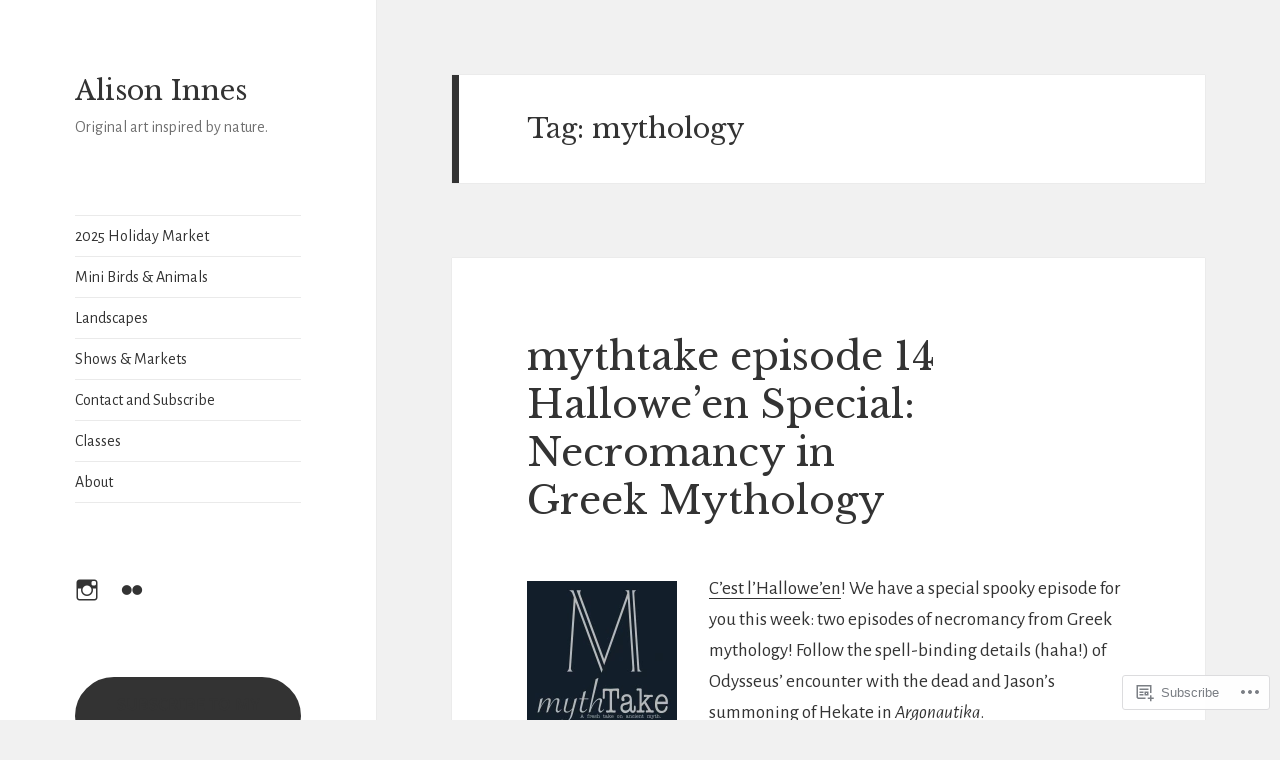

--- FILE ---
content_type: text/html; charset=UTF-8
request_url: https://alisoninnes.blog/tag/mythology/
body_size: 29613
content:
<!DOCTYPE html>
<html lang="en" class="no-js">
<head>
	<meta charset="UTF-8">
	<meta name="viewport" content="width=device-width, initial-scale=1.0">
	<link rel="profile" href="https://gmpg.org/xfn/11">
	<link rel="pingback" href="https://alisoninnes.blog/xmlrpc.php">
	<script>(function(html){html.className = html.className.replace(/\bno-js\b/,'js')})(document.documentElement);</script>
<title>mythology &#8211; Alison Innes</title>
<script type="text/javascript">
  WebFontConfig = {"google":{"families":["Libre+Baskerville:r:latin,latin-ext","Alegreya+Sans:r,i,b,bi:latin,latin-ext"]},"api_url":"https:\/\/fonts-api.wp.com\/css"};
  (function() {
    var wf = document.createElement('script');
    wf.src = '/wp-content/plugins/custom-fonts/js/webfont.js';
    wf.type = 'text/javascript';
    wf.async = 'true';
    var s = document.getElementsByTagName('script')[0];
    s.parentNode.insertBefore(wf, s);
	})();
</script><style id="jetpack-custom-fonts-css">.wf-active body, .wf-active button, .wf-active input, .wf-active select, .wf-active textarea{font-family:"Alegreya Sans",sans-serif}.wf-active blockquote cite, .wf-active blockquote small{font-family:"Alegreya Sans",sans-serif}.wf-active ::-webkit-input-placeholder{font-family:"Alegreya Sans",sans-serif}.wf-active :-moz-placeholder{font-family:"Alegreya Sans",sans-serif}.wf-active ::-moz-placeholder{font-family:"Alegreya Sans",sans-serif}.wf-active :-ms-input-placeholder{font-family:"Alegreya Sans",sans-serif}.wf-active button, .wf-active input[type="button"], .wf-active input[type="reset"], .wf-active input[type="submit"]{font-family:"Alegreya Sans",sans-serif}.wf-active .post-password-form label{font-family:"Alegreya Sans",sans-serif}.wf-active .main-navigation .menu-item-description{font-family:"Alegreya Sans",sans-serif}.wf-active .post-navigation .meta-nav{font-family:"Alegreya Sans",sans-serif}.wf-active .post-navigation .post-title{font-family:"Alegreya Sans",sans-serif}.wf-active .pagination{font-family:"Alegreya Sans",sans-serif}.wf-active .comment-navigation, .wf-active .image-navigation{font-family:"Alegreya Sans",sans-serif}.wf-active .site .skip-link{font-family:"Alegreya Sans",sans-serif}.wf-active .logged-in .site .skip-link{font-family:"Alegreya Sans",sans-serif}.wf-active .site-description{font-family:"Alegreya Sans",sans-serif}.wf-active .widget_calendar caption{font-family:"Alegreya Sans",sans-serif}.wf-active .widget_rss .rss-date, .wf-active .widget_rss cite{font-family:"Alegreya Sans",sans-serif}.wf-active .author-heading{font-family:"Alegreya Sans",sans-serif}.wf-active .entry-footer{font-family:"Alegreya Sans",sans-serif}.wf-active .page-links{font-family:"Alegreya Sans",sans-serif}.wf-active .entry-caption{font-family:"Alegreya Sans",sans-serif}.wf-active .comment-metadata, .wf-active .pingback .edit-link{font-family:"Alegreya Sans",sans-serif}.wf-active .comment-list .reply a{font-family:"Alegreya Sans",sans-serif}.wf-active .comment-form label{font-family:"Alegreya Sans",sans-serif}.wf-active .comment-awaiting-moderation, .wf-active .comment-notes, .wf-active .form-allowed-tags, .wf-active .logged-in-as{font-family:"Alegreya Sans",sans-serif}.wf-active .no-comments{font-family:"Alegreya Sans",sans-serif}.wf-active .wp-caption-text{font-family:"Alegreya Sans",sans-serif}.wf-active .gallery-caption{font-family:"Alegreya Sans",sans-serif}.wf-active h1, .wf-active h2:not(.site-description), .wf-active h3, .wf-active h4, .wf-active h5, .wf-active h6{font-family:"Libre Baskerville",serif;font-weight:400;font-style:normal}.wf-active .site-title{font-family:"Libre Baskerville",serif;font-weight:400;font-style:normal}.wf-active .widget-title{font-family:"Libre Baskerville",serif;font-style:normal;font-weight:400}.wf-active .entry-title{font-style:normal;font-weight:400}.wf-active .comment-content h1, .wf-active .entry-content h1, .wf-active .entry-summary h1, .wf-active .page-content h1{font-style:normal;font-weight:400}.wf-active .comment-content h2, .wf-active .entry-content h2, .wf-active .entry-summary h2, .wf-active .page-content h2{font-style:normal;font-weight:400}.wf-active .comment-content h3, .wf-active .entry-content h3, .wf-active .entry-summary h3, .wf-active .page-content h3{font-style:normal;font-weight:400}.wf-active .comment-content h4, .wf-active .comment-content h5, .wf-active .comment-content h6, .wf-active .entry-content h4, .wf-active .entry-content h5, .wf-active .entry-content h6, .wf-active .entry-summary h4, .wf-active .entry-summary h5, .wf-active .entry-summary h6, .wf-active .page-content h4, .wf-active .page-content h5, .wf-active .page-content h6{font-style:normal;font-weight:400}.wf-active .page-title{font-family:"Libre Baskerville",serif;font-style:normal;font-weight:400}.wf-active .format-aside .entry-title, .wf-active .format-audio .entry-title, .wf-active .format-chat .entry-title, .wf-active .format-gallery .entry-title, .wf-active .format-image .entry-title, .wf-active .format-link .entry-title, .wf-active .format-quote .entry-title, .wf-active .format-status .entry-title, .wf-active .format-video .entry-title{font-style:normal;font-weight:400}.wf-active .comment-reply-title, .wf-active .comments-title{font-family:"Libre Baskerville",serif;font-style:normal;font-weight:400}@media screen and (min-width: 38.75em){.wf-active .site-title{font-style:normal;font-weight:400}}@media screen and (min-width: 46.25em){.wf-active .site-title{font-style:normal;font-weight:400}}@media screen and (min-width: 46.25em){.wf-active .widget-title{font-style:normal;font-weight:400}}@media screen and (min-width: 46.25em){.wf-active .entry-title{font-style:normal;font-weight:400}}@media screen and (min-width: 46.25em){.wf-active .entry-content h1, .wf-active .entry-summary h1, .wf-active .page-content h1, .wf-active .comment-content h1{font-style:normal;font-weight:400}}@media screen and (min-width: 46.25em){.wf-active .entry-content h2, .wf-active .entry-summary h2, .wf-active .page-content h2, .wf-active .comment-content h2{font-style:normal;font-weight:400}}@media screen and (min-width: 46.25em){.wf-active .entry-content h3, .wf-active .entry-summary h3, .wf-active .page-content h3, .wf-active .comment-content h3{font-style:normal;font-weight:400}}@media screen and (min-width: 46.25em){.wf-active .entry-content h4, .wf-active .entry-summary h4, .wf-active .page-content h4, .wf-active .comment-content h4{font-style:normal;font-weight:400}}@media screen and (min-width: 46.25em){.wf-active .entry-content h5, .wf-active .entry-content h6, .wf-active .entry-summary h5, .wf-active .entry-summary h6, .wf-active .page-content h5, .wf-active .page-content h6, .wf-active .comment-content h5, .wf-active .comment-content h6{font-style:normal;font-weight:400}}@media screen and (min-width: 46.25em){.wf-active .page-title, .wf-active .comments-title, .wf-active .comment-reply-title, .wf-active .post-navigation .post-title{font-style:normal;font-weight:400}}@media screen and (min-width: 46.25em){.wf-active .format-aside .entry-title, .wf-active .format-image .entry-title, .wf-active .format-video .entry-title, .wf-active .format-quote .entry-title, .wf-active .format-gallery .entry-title, .wf-active .format-status .entry-title, .wf-active .format-link .entry-title, .wf-active .format-audio .entry-title, .wf-active .format-chat .entry-title{font-style:normal;font-weight:400}}@media screen and (min-width: 55em){.wf-active .site-title{font-style:normal;font-weight:400}}@media screen and (min-width: 55em){.wf-active .widget-title{font-style:normal;font-weight:400}}@media screen and (min-width: 55em){.wf-active .entry-title{font-style:normal;font-weight:400}}@media screen and (min-width: 55em){.wf-active .entry-content h1, .wf-active .entry-summary h1, .wf-active .page-content h1, .wf-active .comment-content h1{font-style:normal;font-weight:400}}@media screen and (min-width: 55em){.wf-active .entry-content h2, .wf-active .entry-summary h2, .wf-active .page-content h2, .wf-active .comment-content h2{font-style:normal;font-weight:400}}@media screen and (min-width: 55em){.wf-active .entry-content h3, .wf-active .entry-summary h3, .wf-active .page-content h3, .wf-active .comment-content h3{font-style:normal;font-weight:400}}@media screen and (min-width: 55em){.wf-active .entry-content h4, .wf-active .entry-summary h4, .wf-active .page-content h4, .wf-active .comment-content h4{font-style:normal;font-weight:400}}@media screen and (min-width: 55em){.wf-active .entry-content h5, .wf-active .entry-content h6, .wf-active .entry-summary h5, .wf-active .entry-summary h6, .wf-active .page-content h5, .wf-active .page-content h6, .wf-active .comment-content h5, .wf-active .comment-content h6{font-style:normal;font-weight:400}}@media screen and (min-width: 55em){.wf-active .page-title, .wf-active .comments-title, .wf-active .comment-reply-title, .wf-active .post-navigation .post-title{font-style:normal;font-weight:400}}@media screen and (min-width: 55em){.wf-active .format-aside .entry-title, .wf-active .format-image .entry-title, .wf-active .format-video .entry-title, .wf-active .format-quote .entry-title, .wf-active .format-gallery .entry-title, .wf-active .format-status .entry-title, .wf-active .format-link .entry-title, .wf-active .format-audio .entry-title, .wf-active .format-chat .entry-title{font-style:normal;font-weight:400}}@media screen and (min-width: 59.6875em){.wf-active .site-title{font-style:normal;font-weight:400}}@media screen and (min-width: 59.6875em){.wf-active .widget-title{font-style:normal;font-weight:400}}@media screen and (min-width: 59.6875em){.wf-active .entry-title{font-style:normal;font-weight:400}}@media screen and (min-width: 59.6875em){.wf-active .entry-content h1, .wf-active .entry-summary h1, .wf-active .page-content h1, .wf-active .comment-content h1{font-style:normal;font-weight:400}}@media screen and (min-width: 59.6875em){.wf-active .entry-content h2, .wf-active .entry-summary h2, .wf-active .page-content h2, .wf-active .comment-content h2{font-style:normal;font-weight:400}}@media screen and (min-width: 59.6875em){.wf-active .entry-content h3, .wf-active .entry-summary h3, .wf-active .page-content h3, .wf-active .comment-content h3{font-style:normal;font-weight:400}}@media screen and (min-width: 59.6875em){.wf-active .entry-content h4, .wf-active .entry-summary h4, .wf-active .page-content h4, .wf-active .comment-content h4{font-style:normal;font-weight:400}}@media screen and (min-width: 59.6875em){.wf-active .entry-content h5, .wf-active .entry-content h6, .wf-active .entry-summary h5, .wf-active .entry-summary h6, .wf-active .page-content h5, .wf-active .page-content h6, .wf-active .comment-content h5, .wf-active .comment-content h6{font-style:normal;font-weight:400}}@media screen and (min-width: 59.6875em){.wf-active .page-title, .wf-active .comments-title, .wf-active .comment-reply-title, .wf-active .post-navigation .post-title{font-style:normal;font-weight:400}}@media screen and (min-width: 59.6875em){.wf-active .format-aside .entry-title, .wf-active .format-image .entry-title, .wf-active .format-video .entry-title, .wf-active .format-quote .entry-title, .wf-active .format-gallery .entry-title, .wf-active .format-status .entry-title, .wf-active .format-link .entry-title, .wf-active .format-audio .entry-title, .wf-active .format-chat .entry-title{font-style:normal;font-weight:400}}@media screen and (min-width: 68.75em){.wf-active .site-title{font-style:normal;font-weight:400}}@media screen and (min-width: 68.75em){.wf-active .widget-title{font-style:normal;font-weight:400}}@media screen and (min-width: 68.75em){.wf-active .entry-title{font-style:normal;font-weight:400}}@media screen and (min-width: 68.75em){.wf-active .entry-content h1, .wf-active .entry-summary h1, .wf-active .page-content h1, .wf-active .comment-content h1{font-style:normal;font-weight:400}}@media screen and (min-width: 68.75em){.wf-active .entry-content h2, .wf-active .entry-summary h2, .wf-active .page-content h2, .wf-active .comment-content h2{font-style:normal;font-weight:400}}@media screen and (min-width: 68.75em){.wf-active .entry-content h3, .wf-active .entry-summary h3, .wf-active .page-content h3, .wf-active .comment-content h3{font-style:normal;font-weight:400}}@media screen and (min-width: 68.75em){.wf-active .entry-content h4, .wf-active .entry-summary h4, .wf-active .page-content h4, .wf-active .comment-content h4{font-style:normal;font-weight:400}}@media screen and (min-width: 68.75em){.wf-active .entry-content h5, .wf-active .entry-content h6, .wf-active .entry-summary h5, .wf-active .entry-summary h6, .wf-active .page-content h5, .wf-active .page-content h6, .wf-active .comment-content h5, .wf-active .comment-content h6{font-style:normal;font-weight:400}}@media screen and (min-width: 68.75em){.wf-active .page-title, .wf-active .comments-title, .wf-active .comment-reply-title, .wf-active .post-navigation .post-title{font-style:normal;font-weight:400}}@media screen and (min-width: 68.75em){.wf-active .format-aside .entry-title, .wf-active .format-image .entry-title, .wf-active .format-video .entry-title, .wf-active .format-quote .entry-title, .wf-active .format-gallery .entry-title, .wf-active .format-status .entry-title, .wf-active .format-link .entry-title, .wf-active .format-audio .entry-title, .wf-active .format-chat .entry-title{font-style:normal;font-weight:400}}@media screen and (min-width: 77.5em){.wf-active .site-title{font-style:normal;font-weight:400}}@media screen and (min-width: 77.5em){.wf-active .widget-title{font-style:normal;font-weight:400}}@media screen and (min-width: 77.5em){.wf-active .entry-title{font-style:normal;font-weight:400}}@media screen and (min-width: 77.5em){.wf-active .entry-content h1, .wf-active .entry-summary h1, .wf-active .page-content h1, .wf-active .comment-content h1{font-style:normal;font-weight:400}}@media screen and (min-width: 77.5em){.wf-active .entry-content h2, .wf-active .entry-summary h2, .wf-active .page-content h2, .wf-active .comment-content h2{font-style:normal;font-weight:400}}@media screen and (min-width: 77.5em){.wf-active .entry-content h3, .wf-active .entry-summary h3, .wf-active .page-content h3, .wf-active .comment-content h3{font-style:normal;font-weight:400}}@media screen and (min-width: 77.5em){.wf-active .entry-content h4, .wf-active .entry-summary h4, .wf-active .page-content h4, .wf-active .comment-content h4{font-style:normal;font-weight:400}}@media screen and (min-width: 77.5em){.wf-active .entry-content h5, .wf-active .entry-content h6, .wf-active .entry-summary h5, .wf-active .entry-summary h6, .wf-active .page-content h5, .wf-active .page-content h6, .wf-active .comment-content h5, .wf-active .comment-content h6{font-style:normal;font-weight:400}}@media screen and (min-width: 77.5em){.wf-active .page-title, .wf-active .comments-title, .wf-active .comment-reply-title, .wf-active .post-navigation .post-title{font-style:normal;font-weight:400}}@media screen and (min-width: 77.5em){.wf-active .format-aside .entry-title, .wf-active .format-image .entry-title, .wf-active .format-video .entry-title, .wf-active .format-quote .entry-title, .wf-active .format-gallery .entry-title, .wf-active .format-status .entry-title, .wf-active .format-link .entry-title, .wf-active .format-audio .entry-title, .wf-active .format-chat .entry-title{font-style:normal;font-weight:400}}</style>
<meta name='robots' content='max-image-preview:large' />

<!-- Async WordPress.com Remote Login -->
<script id="wpcom_remote_login_js">
var wpcom_remote_login_extra_auth = '';
function wpcom_remote_login_remove_dom_node_id( element_id ) {
	var dom_node = document.getElementById( element_id );
	if ( dom_node ) { dom_node.parentNode.removeChild( dom_node ); }
}
function wpcom_remote_login_remove_dom_node_classes( class_name ) {
	var dom_nodes = document.querySelectorAll( '.' + class_name );
	for ( var i = 0; i < dom_nodes.length; i++ ) {
		dom_nodes[ i ].parentNode.removeChild( dom_nodes[ i ] );
	}
}
function wpcom_remote_login_final_cleanup() {
	wpcom_remote_login_remove_dom_node_classes( "wpcom_remote_login_msg" );
	wpcom_remote_login_remove_dom_node_id( "wpcom_remote_login_key" );
	wpcom_remote_login_remove_dom_node_id( "wpcom_remote_login_validate" );
	wpcom_remote_login_remove_dom_node_id( "wpcom_remote_login_js" );
	wpcom_remote_login_remove_dom_node_id( "wpcom_request_access_iframe" );
	wpcom_remote_login_remove_dom_node_id( "wpcom_request_access_styles" );
}

// Watch for messages back from the remote login
window.addEventListener( "message", function( e ) {
	if ( e.origin === "https://r-login.wordpress.com" ) {
		var data = {};
		try {
			data = JSON.parse( e.data );
		} catch( e ) {
			wpcom_remote_login_final_cleanup();
			return;
		}

		if ( data.msg === 'LOGIN' ) {
			// Clean up the login check iframe
			wpcom_remote_login_remove_dom_node_id( "wpcom_remote_login_key" );

			var id_regex = new RegExp( /^[0-9]+$/ );
			var token_regex = new RegExp( /^.*|.*|.*$/ );
			if (
				token_regex.test( data.token )
				&& id_regex.test( data.wpcomid )
			) {
				// We have everything we need to ask for a login
				var script = document.createElement( "script" );
				script.setAttribute( "id", "wpcom_remote_login_validate" );
				script.src = '/remote-login.php?wpcom_remote_login=validate'
					+ '&wpcomid=' + data.wpcomid
					+ '&token=' + encodeURIComponent( data.token )
					+ '&host=' + window.location.protocol
					+ '//' + window.location.hostname
					+ '&postid=1411'
					+ '&is_singular=';
				document.body.appendChild( script );
			}

			return;
		}

		// Safari ITP, not logged in, so redirect
		if ( data.msg === 'LOGIN-REDIRECT' ) {
			window.location = 'https://wordpress.com/log-in?redirect_to=' + window.location.href;
			return;
		}

		// Safari ITP, storage access failed, remove the request
		if ( data.msg === 'LOGIN-REMOVE' ) {
			var css_zap = 'html { -webkit-transition: margin-top 1s; transition: margin-top 1s; } /* 9001 */ html { margin-top: 0 !important; } * html body { margin-top: 0 !important; } @media screen and ( max-width: 782px ) { html { margin-top: 0 !important; } * html body { margin-top: 0 !important; } }';
			var style_zap = document.createElement( 'style' );
			style_zap.type = 'text/css';
			style_zap.appendChild( document.createTextNode( css_zap ) );
			document.body.appendChild( style_zap );

			var e = document.getElementById( 'wpcom_request_access_iframe' );
			e.parentNode.removeChild( e );

			document.cookie = 'wordpress_com_login_access=denied; path=/; max-age=31536000';

			return;
		}

		// Safari ITP
		if ( data.msg === 'REQUEST_ACCESS' ) {
			console.log( 'request access: safari' );

			// Check ITP iframe enable/disable knob
			if ( wpcom_remote_login_extra_auth !== 'safari_itp_iframe' ) {
				return;
			}

			// If we are in a "private window" there is no ITP.
			var private_window = false;
			try {
				var opendb = window.openDatabase( null, null, null, null );
			} catch( e ) {
				private_window = true;
			}

			if ( private_window ) {
				console.log( 'private window' );
				return;
			}

			var iframe = document.createElement( 'iframe' );
			iframe.id = 'wpcom_request_access_iframe';
			iframe.setAttribute( 'scrolling', 'no' );
			iframe.setAttribute( 'sandbox', 'allow-storage-access-by-user-activation allow-scripts allow-same-origin allow-top-navigation-by-user-activation' );
			iframe.src = 'https://r-login.wordpress.com/remote-login.php?wpcom_remote_login=request_access&origin=' + encodeURIComponent( data.origin ) + '&wpcomid=' + encodeURIComponent( data.wpcomid );

			var css = 'html { -webkit-transition: margin-top 1s; transition: margin-top 1s; } /* 9001 */ html { margin-top: 46px !important; } * html body { margin-top: 46px !important; } @media screen and ( max-width: 660px ) { html { margin-top: 71px !important; } * html body { margin-top: 71px !important; } #wpcom_request_access_iframe { display: block; height: 71px !important; } } #wpcom_request_access_iframe { border: 0px; height: 46px; position: fixed; top: 0; left: 0; width: 100%; min-width: 100%; z-index: 99999; background: #23282d; } ';

			var style = document.createElement( 'style' );
			style.type = 'text/css';
			style.id = 'wpcom_request_access_styles';
			style.appendChild( document.createTextNode( css ) );
			document.body.appendChild( style );

			document.body.appendChild( iframe );
		}

		if ( data.msg === 'DONE' ) {
			wpcom_remote_login_final_cleanup();
		}
	}
}, false );

// Inject the remote login iframe after the page has had a chance to load
// more critical resources
window.addEventListener( "DOMContentLoaded", function( e ) {
	var iframe = document.createElement( "iframe" );
	iframe.style.display = "none";
	iframe.setAttribute( "scrolling", "no" );
	iframe.setAttribute( "id", "wpcom_remote_login_key" );
	iframe.src = "https://r-login.wordpress.com/remote-login.php"
		+ "?wpcom_remote_login=key"
		+ "&origin=aHR0cHM6Ly9hbGlzb25pbm5lcy5ibG9n"
		+ "&wpcomid=104888247"
		+ "&time=" + Math.floor( Date.now() / 1000 );
	document.body.appendChild( iframe );
}, false );
</script>
<link rel='dns-prefetch' href='//s0.wp.com' />
<link rel="alternate" type="application/rss+xml" title="Alison Innes &raquo; Feed" href="https://alisoninnes.blog/feed/" />
<link rel="alternate" type="application/rss+xml" title="Alison Innes &raquo; Comments Feed" href="https://alisoninnes.blog/comments/feed/" />
<link rel="alternate" type="application/rss+xml" title="Alison Innes &raquo; mythology Tag Feed" href="https://alisoninnes.blog/tag/mythology/feed/" />
	<script type="text/javascript">
		/* <![CDATA[ */
		function addLoadEvent(func) {
			var oldonload = window.onload;
			if (typeof window.onload != 'function') {
				window.onload = func;
			} else {
				window.onload = function () {
					oldonload();
					func();
				}
			}
		}
		/* ]]> */
	</script>
	<link crossorigin='anonymous' rel='stylesheet' id='all-css-0-1' href='/_static/??/wp-content/mu-plugins/jetpack-plugin/moon/modules/theme-tools/compat/twentyfifteen.css,/wp-content/mu-plugins/likes/jetpack-likes.css?m=1753284714j&cssminify=yes' type='text/css' media='all' />
<style id='wp-emoji-styles-inline-css'>

	img.wp-smiley, img.emoji {
		display: inline !important;
		border: none !important;
		box-shadow: none !important;
		height: 1em !important;
		width: 1em !important;
		margin: 0 0.07em !important;
		vertical-align: -0.1em !important;
		background: none !important;
		padding: 0 !important;
	}
/*# sourceURL=wp-emoji-styles-inline-css */
</style>
<link crossorigin='anonymous' rel='stylesheet' id='all-css-2-1' href='/wp-content/plugins/gutenberg-core/v22.2.0/build/styles/block-library/style.css?m=1764855221i&cssminify=yes' type='text/css' media='all' />
<style id='wp-block-library-inline-css'>
.has-text-align-justify {
	text-align:justify;
}
.has-text-align-justify{text-align:justify;}

/*# sourceURL=wp-block-library-inline-css */
</style><style id='wp-block-buttons-inline-css'>
.wp-block-buttons{box-sizing:border-box}.wp-block-buttons.is-vertical{flex-direction:column}.wp-block-buttons.is-vertical>.wp-block-button:last-child{margin-bottom:0}.wp-block-buttons>.wp-block-button{display:inline-block;margin:0}.wp-block-buttons.is-content-justification-left{justify-content:flex-start}.wp-block-buttons.is-content-justification-left.is-vertical{align-items:flex-start}.wp-block-buttons.is-content-justification-center{justify-content:center}.wp-block-buttons.is-content-justification-center.is-vertical{align-items:center}.wp-block-buttons.is-content-justification-right{justify-content:flex-end}.wp-block-buttons.is-content-justification-right.is-vertical{align-items:flex-end}.wp-block-buttons.is-content-justification-space-between{justify-content:space-between}.wp-block-buttons.aligncenter{text-align:center}.wp-block-buttons:not(.is-content-justification-space-between,.is-content-justification-right,.is-content-justification-left,.is-content-justification-center) .wp-block-button.aligncenter{margin-left:auto;margin-right:auto;width:100%}.wp-block-buttons[style*=text-decoration] .wp-block-button,.wp-block-buttons[style*=text-decoration] .wp-block-button__link{text-decoration:inherit}.wp-block-buttons.has-custom-font-size .wp-block-button__link{font-size:inherit}.wp-block-buttons .wp-block-button__link{width:100%}.wp-block-button.aligncenter{text-align:center}
/*# sourceURL=/wp-content/plugins/gutenberg-core/v22.2.0/build/styles/block-library/buttons/style.css */
</style>
<style id='wp-block-button-inline-css'>
.wp-block-button__link{align-content:center;box-sizing:border-box;cursor:pointer;display:inline-block;height:100%;text-align:center;word-break:break-word}.wp-block-button__link.aligncenter{text-align:center}.wp-block-button__link.alignright{text-align:right}:where(.wp-block-button__link){border-radius:9999px;box-shadow:none;padding:calc(.667em + 2px) calc(1.333em + 2px);text-decoration:none}.wp-block-button[style*=text-decoration] .wp-block-button__link{text-decoration:inherit}.wp-block-buttons>.wp-block-button.has-custom-width{max-width:none}.wp-block-buttons>.wp-block-button.has-custom-width .wp-block-button__link{width:100%}.wp-block-buttons>.wp-block-button.has-custom-font-size .wp-block-button__link{font-size:inherit}.wp-block-buttons>.wp-block-button.wp-block-button__width-25{width:calc(25% - var(--wp--style--block-gap, .5em)*.75)}.wp-block-buttons>.wp-block-button.wp-block-button__width-50{width:calc(50% - var(--wp--style--block-gap, .5em)*.5)}.wp-block-buttons>.wp-block-button.wp-block-button__width-75{width:calc(75% - var(--wp--style--block-gap, .5em)*.25)}.wp-block-buttons>.wp-block-button.wp-block-button__width-100{flex-basis:100%;width:100%}.wp-block-buttons.is-vertical>.wp-block-button.wp-block-button__width-25{width:25%}.wp-block-buttons.is-vertical>.wp-block-button.wp-block-button__width-50{width:50%}.wp-block-buttons.is-vertical>.wp-block-button.wp-block-button__width-75{width:75%}.wp-block-button.is-style-squared,.wp-block-button__link.wp-block-button.is-style-squared{border-radius:0}.wp-block-button.no-border-radius,.wp-block-button__link.no-border-radius{border-radius:0!important}:root :where(.wp-block-button .wp-block-button__link.is-style-outline),:root :where(.wp-block-button.is-style-outline>.wp-block-button__link){border:2px solid;padding:.667em 1.333em}:root :where(.wp-block-button .wp-block-button__link.is-style-outline:not(.has-text-color)),:root :where(.wp-block-button.is-style-outline>.wp-block-button__link:not(.has-text-color)){color:currentColor}:root :where(.wp-block-button .wp-block-button__link.is-style-outline:not(.has-background)),:root :where(.wp-block-button.is-style-outline>.wp-block-button__link:not(.has-background)){background-color:initial;background-image:none}
/*# sourceURL=/wp-content/plugins/gutenberg-core/v22.2.0/build/styles/block-library/button/style.css */
</style>
<style id='global-styles-inline-css'>
:root{--wp--preset--aspect-ratio--square: 1;--wp--preset--aspect-ratio--4-3: 4/3;--wp--preset--aspect-ratio--3-4: 3/4;--wp--preset--aspect-ratio--3-2: 3/2;--wp--preset--aspect-ratio--2-3: 2/3;--wp--preset--aspect-ratio--16-9: 16/9;--wp--preset--aspect-ratio--9-16: 9/16;--wp--preset--color--black: #000000;--wp--preset--color--cyan-bluish-gray: #abb8c3;--wp--preset--color--white: #fff;--wp--preset--color--pale-pink: #f78da7;--wp--preset--color--vivid-red: #cf2e2e;--wp--preset--color--luminous-vivid-orange: #ff6900;--wp--preset--color--luminous-vivid-amber: #fcb900;--wp--preset--color--light-green-cyan: #7bdcb5;--wp--preset--color--vivid-green-cyan: #00d084;--wp--preset--color--pale-cyan-blue: #8ed1fc;--wp--preset--color--vivid-cyan-blue: #0693e3;--wp--preset--color--vivid-purple: #9b51e0;--wp--preset--color--dark-gray: #111;--wp--preset--color--light-gray: #f1f1f1;--wp--preset--color--yellow: #f4ca16;--wp--preset--color--dark-brown: #352712;--wp--preset--color--medium-pink: #e53b51;--wp--preset--color--light-pink: #ffe5d1;--wp--preset--color--dark-purple: #2e2256;--wp--preset--color--purple: #674970;--wp--preset--color--blue-gray: #22313f;--wp--preset--color--bright-blue: #55c3dc;--wp--preset--color--light-blue: #e9f2f9;--wp--preset--gradient--vivid-cyan-blue-to-vivid-purple: linear-gradient(135deg,rgb(6,147,227) 0%,rgb(155,81,224) 100%);--wp--preset--gradient--light-green-cyan-to-vivid-green-cyan: linear-gradient(135deg,rgb(122,220,180) 0%,rgb(0,208,130) 100%);--wp--preset--gradient--luminous-vivid-amber-to-luminous-vivid-orange: linear-gradient(135deg,rgb(252,185,0) 0%,rgb(255,105,0) 100%);--wp--preset--gradient--luminous-vivid-orange-to-vivid-red: linear-gradient(135deg,rgb(255,105,0) 0%,rgb(207,46,46) 100%);--wp--preset--gradient--very-light-gray-to-cyan-bluish-gray: linear-gradient(135deg,rgb(238,238,238) 0%,rgb(169,184,195) 100%);--wp--preset--gradient--cool-to-warm-spectrum: linear-gradient(135deg,rgb(74,234,220) 0%,rgb(151,120,209) 20%,rgb(207,42,186) 40%,rgb(238,44,130) 60%,rgb(251,105,98) 80%,rgb(254,248,76) 100%);--wp--preset--gradient--blush-light-purple: linear-gradient(135deg,rgb(255,206,236) 0%,rgb(152,150,240) 100%);--wp--preset--gradient--blush-bordeaux: linear-gradient(135deg,rgb(254,205,165) 0%,rgb(254,45,45) 50%,rgb(107,0,62) 100%);--wp--preset--gradient--luminous-dusk: linear-gradient(135deg,rgb(255,203,112) 0%,rgb(199,81,192) 50%,rgb(65,88,208) 100%);--wp--preset--gradient--pale-ocean: linear-gradient(135deg,rgb(255,245,203) 0%,rgb(182,227,212) 50%,rgb(51,167,181) 100%);--wp--preset--gradient--electric-grass: linear-gradient(135deg,rgb(202,248,128) 0%,rgb(113,206,126) 100%);--wp--preset--gradient--midnight: linear-gradient(135deg,rgb(2,3,129) 0%,rgb(40,116,252) 100%);--wp--preset--gradient--dark-gray-gradient-gradient: linear-gradient(90deg, rgba(17,17,17,1) 0%, rgba(42,42,42,1) 100%);--wp--preset--gradient--light-gray-gradient: linear-gradient(90deg, rgba(241,241,241,1) 0%, rgba(215,215,215,1) 100%);--wp--preset--gradient--white-gradient: linear-gradient(90deg, rgba(255,255,255,1) 0%, rgba(230,230,230,1) 100%);--wp--preset--gradient--yellow-gradient: linear-gradient(90deg, rgba(244,202,22,1) 0%, rgba(205,168,10,1) 100%);--wp--preset--gradient--dark-brown-gradient: linear-gradient(90deg, rgba(53,39,18,1) 0%, rgba(91,67,31,1) 100%);--wp--preset--gradient--medium-pink-gradient: linear-gradient(90deg, rgba(229,59,81,1) 0%, rgba(209,28,51,1) 100%);--wp--preset--gradient--light-pink-gradient: linear-gradient(90deg, rgba(255,229,209,1) 0%, rgba(255,200,158,1) 100%);--wp--preset--gradient--dark-purple-gradient: linear-gradient(90deg, rgba(46,34,86,1) 0%, rgba(66,48,123,1) 100%);--wp--preset--gradient--purple-gradient: linear-gradient(90deg, rgba(103,73,112,1) 0%, rgba(131,93,143,1) 100%);--wp--preset--gradient--blue-gray-gradient: linear-gradient(90deg, rgba(34,49,63,1) 0%, rgba(52,75,96,1) 100%);--wp--preset--gradient--bright-blue-gradient: linear-gradient(90deg, rgba(85,195,220,1) 0%, rgba(43,180,211,1) 100%);--wp--preset--gradient--light-blue-gradient: linear-gradient(90deg, rgba(233,242,249,1) 0%, rgba(193,218,238,1) 100%);--wp--preset--font-size--small: 13px;--wp--preset--font-size--medium: 20px;--wp--preset--font-size--large: 36px;--wp--preset--font-size--x-large: 42px;--wp--preset--font-family--albert-sans: 'Albert Sans', sans-serif;--wp--preset--font-family--alegreya: Alegreya, serif;--wp--preset--font-family--arvo: Arvo, serif;--wp--preset--font-family--bodoni-moda: 'Bodoni Moda', serif;--wp--preset--font-family--bricolage-grotesque: 'Bricolage Grotesque', sans-serif;--wp--preset--font-family--cabin: Cabin, sans-serif;--wp--preset--font-family--chivo: Chivo, sans-serif;--wp--preset--font-family--commissioner: Commissioner, sans-serif;--wp--preset--font-family--cormorant: Cormorant, serif;--wp--preset--font-family--courier-prime: 'Courier Prime', monospace;--wp--preset--font-family--crimson-pro: 'Crimson Pro', serif;--wp--preset--font-family--dm-mono: 'DM Mono', monospace;--wp--preset--font-family--dm-sans: 'DM Sans', sans-serif;--wp--preset--font-family--dm-serif-display: 'DM Serif Display', serif;--wp--preset--font-family--domine: Domine, serif;--wp--preset--font-family--eb-garamond: 'EB Garamond', serif;--wp--preset--font-family--epilogue: Epilogue, sans-serif;--wp--preset--font-family--fahkwang: Fahkwang, sans-serif;--wp--preset--font-family--figtree: Figtree, sans-serif;--wp--preset--font-family--fira-sans: 'Fira Sans', sans-serif;--wp--preset--font-family--fjalla-one: 'Fjalla One', sans-serif;--wp--preset--font-family--fraunces: Fraunces, serif;--wp--preset--font-family--gabarito: Gabarito, system-ui;--wp--preset--font-family--ibm-plex-mono: 'IBM Plex Mono', monospace;--wp--preset--font-family--ibm-plex-sans: 'IBM Plex Sans', sans-serif;--wp--preset--font-family--ibarra-real-nova: 'Ibarra Real Nova', serif;--wp--preset--font-family--instrument-serif: 'Instrument Serif', serif;--wp--preset--font-family--inter: Inter, sans-serif;--wp--preset--font-family--josefin-sans: 'Josefin Sans', sans-serif;--wp--preset--font-family--jost: Jost, sans-serif;--wp--preset--font-family--libre-baskerville: 'Libre Baskerville', serif;--wp--preset--font-family--libre-franklin: 'Libre Franklin', sans-serif;--wp--preset--font-family--literata: Literata, serif;--wp--preset--font-family--lora: Lora, serif;--wp--preset--font-family--merriweather: Merriweather, serif;--wp--preset--font-family--montserrat: Montserrat, sans-serif;--wp--preset--font-family--newsreader: Newsreader, serif;--wp--preset--font-family--noto-sans-mono: 'Noto Sans Mono', sans-serif;--wp--preset--font-family--nunito: Nunito, sans-serif;--wp--preset--font-family--open-sans: 'Open Sans', sans-serif;--wp--preset--font-family--overpass: Overpass, sans-serif;--wp--preset--font-family--pt-serif: 'PT Serif', serif;--wp--preset--font-family--petrona: Petrona, serif;--wp--preset--font-family--piazzolla: Piazzolla, serif;--wp--preset--font-family--playfair-display: 'Playfair Display', serif;--wp--preset--font-family--plus-jakarta-sans: 'Plus Jakarta Sans', sans-serif;--wp--preset--font-family--poppins: Poppins, sans-serif;--wp--preset--font-family--raleway: Raleway, sans-serif;--wp--preset--font-family--roboto: Roboto, sans-serif;--wp--preset--font-family--roboto-slab: 'Roboto Slab', serif;--wp--preset--font-family--rubik: Rubik, sans-serif;--wp--preset--font-family--rufina: Rufina, serif;--wp--preset--font-family--sora: Sora, sans-serif;--wp--preset--font-family--source-sans-3: 'Source Sans 3', sans-serif;--wp--preset--font-family--source-serif-4: 'Source Serif 4', serif;--wp--preset--font-family--space-mono: 'Space Mono', monospace;--wp--preset--font-family--syne: Syne, sans-serif;--wp--preset--font-family--texturina: Texturina, serif;--wp--preset--font-family--urbanist: Urbanist, sans-serif;--wp--preset--font-family--work-sans: 'Work Sans', sans-serif;--wp--preset--spacing--20: 0.44rem;--wp--preset--spacing--30: 0.67rem;--wp--preset--spacing--40: 1rem;--wp--preset--spacing--50: 1.5rem;--wp--preset--spacing--60: 2.25rem;--wp--preset--spacing--70: 3.38rem;--wp--preset--spacing--80: 5.06rem;--wp--preset--shadow--natural: 6px 6px 9px rgba(0, 0, 0, 0.2);--wp--preset--shadow--deep: 12px 12px 50px rgba(0, 0, 0, 0.4);--wp--preset--shadow--sharp: 6px 6px 0px rgba(0, 0, 0, 0.2);--wp--preset--shadow--outlined: 6px 6px 0px -3px rgb(255, 255, 255), 6px 6px rgb(0, 0, 0);--wp--preset--shadow--crisp: 6px 6px 0px rgb(0, 0, 0);}:where(.is-layout-flex){gap: 0.5em;}:where(.is-layout-grid){gap: 0.5em;}body .is-layout-flex{display: flex;}.is-layout-flex{flex-wrap: wrap;align-items: center;}.is-layout-flex > :is(*, div){margin: 0;}body .is-layout-grid{display: grid;}.is-layout-grid > :is(*, div){margin: 0;}:where(.wp-block-columns.is-layout-flex){gap: 2em;}:where(.wp-block-columns.is-layout-grid){gap: 2em;}:where(.wp-block-post-template.is-layout-flex){gap: 1.25em;}:where(.wp-block-post-template.is-layout-grid){gap: 1.25em;}.has-black-color{color: var(--wp--preset--color--black) !important;}.has-cyan-bluish-gray-color{color: var(--wp--preset--color--cyan-bluish-gray) !important;}.has-white-color{color: var(--wp--preset--color--white) !important;}.has-pale-pink-color{color: var(--wp--preset--color--pale-pink) !important;}.has-vivid-red-color{color: var(--wp--preset--color--vivid-red) !important;}.has-luminous-vivid-orange-color{color: var(--wp--preset--color--luminous-vivid-orange) !important;}.has-luminous-vivid-amber-color{color: var(--wp--preset--color--luminous-vivid-amber) !important;}.has-light-green-cyan-color{color: var(--wp--preset--color--light-green-cyan) !important;}.has-vivid-green-cyan-color{color: var(--wp--preset--color--vivid-green-cyan) !important;}.has-pale-cyan-blue-color{color: var(--wp--preset--color--pale-cyan-blue) !important;}.has-vivid-cyan-blue-color{color: var(--wp--preset--color--vivid-cyan-blue) !important;}.has-vivid-purple-color{color: var(--wp--preset--color--vivid-purple) !important;}.has-black-background-color{background-color: var(--wp--preset--color--black) !important;}.has-cyan-bluish-gray-background-color{background-color: var(--wp--preset--color--cyan-bluish-gray) !important;}.has-white-background-color{background-color: var(--wp--preset--color--white) !important;}.has-pale-pink-background-color{background-color: var(--wp--preset--color--pale-pink) !important;}.has-vivid-red-background-color{background-color: var(--wp--preset--color--vivid-red) !important;}.has-luminous-vivid-orange-background-color{background-color: var(--wp--preset--color--luminous-vivid-orange) !important;}.has-luminous-vivid-amber-background-color{background-color: var(--wp--preset--color--luminous-vivid-amber) !important;}.has-light-green-cyan-background-color{background-color: var(--wp--preset--color--light-green-cyan) !important;}.has-vivid-green-cyan-background-color{background-color: var(--wp--preset--color--vivid-green-cyan) !important;}.has-pale-cyan-blue-background-color{background-color: var(--wp--preset--color--pale-cyan-blue) !important;}.has-vivid-cyan-blue-background-color{background-color: var(--wp--preset--color--vivid-cyan-blue) !important;}.has-vivid-purple-background-color{background-color: var(--wp--preset--color--vivid-purple) !important;}.has-black-border-color{border-color: var(--wp--preset--color--black) !important;}.has-cyan-bluish-gray-border-color{border-color: var(--wp--preset--color--cyan-bluish-gray) !important;}.has-white-border-color{border-color: var(--wp--preset--color--white) !important;}.has-pale-pink-border-color{border-color: var(--wp--preset--color--pale-pink) !important;}.has-vivid-red-border-color{border-color: var(--wp--preset--color--vivid-red) !important;}.has-luminous-vivid-orange-border-color{border-color: var(--wp--preset--color--luminous-vivid-orange) !important;}.has-luminous-vivid-amber-border-color{border-color: var(--wp--preset--color--luminous-vivid-amber) !important;}.has-light-green-cyan-border-color{border-color: var(--wp--preset--color--light-green-cyan) !important;}.has-vivid-green-cyan-border-color{border-color: var(--wp--preset--color--vivid-green-cyan) !important;}.has-pale-cyan-blue-border-color{border-color: var(--wp--preset--color--pale-cyan-blue) !important;}.has-vivid-cyan-blue-border-color{border-color: var(--wp--preset--color--vivid-cyan-blue) !important;}.has-vivid-purple-border-color{border-color: var(--wp--preset--color--vivid-purple) !important;}.has-vivid-cyan-blue-to-vivid-purple-gradient-background{background: var(--wp--preset--gradient--vivid-cyan-blue-to-vivid-purple) !important;}.has-light-green-cyan-to-vivid-green-cyan-gradient-background{background: var(--wp--preset--gradient--light-green-cyan-to-vivid-green-cyan) !important;}.has-luminous-vivid-amber-to-luminous-vivid-orange-gradient-background{background: var(--wp--preset--gradient--luminous-vivid-amber-to-luminous-vivid-orange) !important;}.has-luminous-vivid-orange-to-vivid-red-gradient-background{background: var(--wp--preset--gradient--luminous-vivid-orange-to-vivid-red) !important;}.has-very-light-gray-to-cyan-bluish-gray-gradient-background{background: var(--wp--preset--gradient--very-light-gray-to-cyan-bluish-gray) !important;}.has-cool-to-warm-spectrum-gradient-background{background: var(--wp--preset--gradient--cool-to-warm-spectrum) !important;}.has-blush-light-purple-gradient-background{background: var(--wp--preset--gradient--blush-light-purple) !important;}.has-blush-bordeaux-gradient-background{background: var(--wp--preset--gradient--blush-bordeaux) !important;}.has-luminous-dusk-gradient-background{background: var(--wp--preset--gradient--luminous-dusk) !important;}.has-pale-ocean-gradient-background{background: var(--wp--preset--gradient--pale-ocean) !important;}.has-electric-grass-gradient-background{background: var(--wp--preset--gradient--electric-grass) !important;}.has-midnight-gradient-background{background: var(--wp--preset--gradient--midnight) !important;}.has-small-font-size{font-size: var(--wp--preset--font-size--small) !important;}.has-medium-font-size{font-size: var(--wp--preset--font-size--medium) !important;}.has-large-font-size{font-size: var(--wp--preset--font-size--large) !important;}.has-x-large-font-size{font-size: var(--wp--preset--font-size--x-large) !important;}.has-albert-sans-font-family{font-family: var(--wp--preset--font-family--albert-sans) !important;}.has-alegreya-font-family{font-family: var(--wp--preset--font-family--alegreya) !important;}.has-arvo-font-family{font-family: var(--wp--preset--font-family--arvo) !important;}.has-bodoni-moda-font-family{font-family: var(--wp--preset--font-family--bodoni-moda) !important;}.has-bricolage-grotesque-font-family{font-family: var(--wp--preset--font-family--bricolage-grotesque) !important;}.has-cabin-font-family{font-family: var(--wp--preset--font-family--cabin) !important;}.has-chivo-font-family{font-family: var(--wp--preset--font-family--chivo) !important;}.has-commissioner-font-family{font-family: var(--wp--preset--font-family--commissioner) !important;}.has-cormorant-font-family{font-family: var(--wp--preset--font-family--cormorant) !important;}.has-courier-prime-font-family{font-family: var(--wp--preset--font-family--courier-prime) !important;}.has-crimson-pro-font-family{font-family: var(--wp--preset--font-family--crimson-pro) !important;}.has-dm-mono-font-family{font-family: var(--wp--preset--font-family--dm-mono) !important;}.has-dm-sans-font-family{font-family: var(--wp--preset--font-family--dm-sans) !important;}.has-dm-serif-display-font-family{font-family: var(--wp--preset--font-family--dm-serif-display) !important;}.has-domine-font-family{font-family: var(--wp--preset--font-family--domine) !important;}.has-eb-garamond-font-family{font-family: var(--wp--preset--font-family--eb-garamond) !important;}.has-epilogue-font-family{font-family: var(--wp--preset--font-family--epilogue) !important;}.has-fahkwang-font-family{font-family: var(--wp--preset--font-family--fahkwang) !important;}.has-figtree-font-family{font-family: var(--wp--preset--font-family--figtree) !important;}.has-fira-sans-font-family{font-family: var(--wp--preset--font-family--fira-sans) !important;}.has-fjalla-one-font-family{font-family: var(--wp--preset--font-family--fjalla-one) !important;}.has-fraunces-font-family{font-family: var(--wp--preset--font-family--fraunces) !important;}.has-gabarito-font-family{font-family: var(--wp--preset--font-family--gabarito) !important;}.has-ibm-plex-mono-font-family{font-family: var(--wp--preset--font-family--ibm-plex-mono) !important;}.has-ibm-plex-sans-font-family{font-family: var(--wp--preset--font-family--ibm-plex-sans) !important;}.has-ibarra-real-nova-font-family{font-family: var(--wp--preset--font-family--ibarra-real-nova) !important;}.has-instrument-serif-font-family{font-family: var(--wp--preset--font-family--instrument-serif) !important;}.has-inter-font-family{font-family: var(--wp--preset--font-family--inter) !important;}.has-josefin-sans-font-family{font-family: var(--wp--preset--font-family--josefin-sans) !important;}.has-jost-font-family{font-family: var(--wp--preset--font-family--jost) !important;}.has-libre-baskerville-font-family{font-family: var(--wp--preset--font-family--libre-baskerville) !important;}.has-libre-franklin-font-family{font-family: var(--wp--preset--font-family--libre-franklin) !important;}.has-literata-font-family{font-family: var(--wp--preset--font-family--literata) !important;}.has-lora-font-family{font-family: var(--wp--preset--font-family--lora) !important;}.has-merriweather-font-family{font-family: var(--wp--preset--font-family--merriweather) !important;}.has-montserrat-font-family{font-family: var(--wp--preset--font-family--montserrat) !important;}.has-newsreader-font-family{font-family: var(--wp--preset--font-family--newsreader) !important;}.has-noto-sans-mono-font-family{font-family: var(--wp--preset--font-family--noto-sans-mono) !important;}.has-nunito-font-family{font-family: var(--wp--preset--font-family--nunito) !important;}.has-open-sans-font-family{font-family: var(--wp--preset--font-family--open-sans) !important;}.has-overpass-font-family{font-family: var(--wp--preset--font-family--overpass) !important;}.has-pt-serif-font-family{font-family: var(--wp--preset--font-family--pt-serif) !important;}.has-petrona-font-family{font-family: var(--wp--preset--font-family--petrona) !important;}.has-piazzolla-font-family{font-family: var(--wp--preset--font-family--piazzolla) !important;}.has-playfair-display-font-family{font-family: var(--wp--preset--font-family--playfair-display) !important;}.has-plus-jakarta-sans-font-family{font-family: var(--wp--preset--font-family--plus-jakarta-sans) !important;}.has-poppins-font-family{font-family: var(--wp--preset--font-family--poppins) !important;}.has-raleway-font-family{font-family: var(--wp--preset--font-family--raleway) !important;}.has-roboto-font-family{font-family: var(--wp--preset--font-family--roboto) !important;}.has-roboto-slab-font-family{font-family: var(--wp--preset--font-family--roboto-slab) !important;}.has-rubik-font-family{font-family: var(--wp--preset--font-family--rubik) !important;}.has-rufina-font-family{font-family: var(--wp--preset--font-family--rufina) !important;}.has-sora-font-family{font-family: var(--wp--preset--font-family--sora) !important;}.has-source-sans-3-font-family{font-family: var(--wp--preset--font-family--source-sans-3) !important;}.has-source-serif-4-font-family{font-family: var(--wp--preset--font-family--source-serif-4) !important;}.has-space-mono-font-family{font-family: var(--wp--preset--font-family--space-mono) !important;}.has-syne-font-family{font-family: var(--wp--preset--font-family--syne) !important;}.has-texturina-font-family{font-family: var(--wp--preset--font-family--texturina) !important;}.has-urbanist-font-family{font-family: var(--wp--preset--font-family--urbanist) !important;}.has-work-sans-font-family{font-family: var(--wp--preset--font-family--work-sans) !important;}
/*# sourceURL=global-styles-inline-css */
</style>
<style id='block-style-variation-styles-inline-css'>
:root :where(.wp-block-button.is-style-outline--1 .wp-block-button__link){background: transparent none;border-color: currentColor;border-width: 2px;border-style: solid;color: currentColor;padding-top: 0.667em;padding-right: 1.33em;padding-bottom: 0.667em;padding-left: 1.33em;}
/*# sourceURL=block-style-variation-styles-inline-css */
</style>

<style id='classic-theme-styles-inline-css'>
/*! This file is auto-generated */
.wp-block-button__link{color:#fff;background-color:#32373c;border-radius:9999px;box-shadow:none;text-decoration:none;padding:calc(.667em + 2px) calc(1.333em + 2px);font-size:1.125em}.wp-block-file__button{background:#32373c;color:#fff;text-decoration:none}
/*# sourceURL=/wp-includes/css/classic-themes.min.css */
</style>
<link crossorigin='anonymous' rel='stylesheet' id='all-css-4-1' href='/_static/??-eJyVUe1ugzAMfKEZi46p/TPtUaYQDE3Jl2Iz1LefgamdtA5tf6L4dHc+nXHOYFMUioLZT4OLjDa1PtmR8VDVp6oGdiF7gkIfVYOdY7kxgOXqqbLMT/jNKExw9yqkeMhGFkagzhnyFJS2J5uzaqBtcyFm0De4KYCcVcg/dBuMeWpRZgWuveuFKKJhJmHslccYkyRgE3lZwrCNVFy/zS6qHSdvxOwFu5BkY8evGUNKEd9ViwNFNVs8Hn//nvpxp7/SlYjbNf6nWdfAWvTuJVw3rCV6Z8dyD/cWXuvjy/Ph1Bzr5vIJdBDcTw==&cssminify=yes' type='text/css' media='all' />
<style id='jetpack_facebook_likebox-inline-css'>
.widget_facebook_likebox {
	overflow: hidden;
}

/*# sourceURL=/wp-content/mu-plugins/jetpack-plugin/moon/modules/widgets/facebook-likebox/style.css */
</style>
<link crossorigin='anonymous' rel='stylesheet' id='all-css-6-1' href='/_static/??-eJzTLy/QTc7PK0nNK9HPLdUtyClNz8wr1i9KTcrJTwcy0/WTi5G5ekCujj52Temp+bo5+cmJJZn5eSgc3bScxMwikFb7XFtDE1NLExMLc0OTLACohS2q&cssminify=yes' type='text/css' media='all' />
<style id='jetpack-global-styles-frontend-style-inline-css'>
:root { --font-headings: unset; --font-base: unset; --font-headings-default: -apple-system,BlinkMacSystemFont,"Segoe UI",Roboto,Oxygen-Sans,Ubuntu,Cantarell,"Helvetica Neue",sans-serif; --font-base-default: -apple-system,BlinkMacSystemFont,"Segoe UI",Roboto,Oxygen-Sans,Ubuntu,Cantarell,"Helvetica Neue",sans-serif;}
/*# sourceURL=jetpack-global-styles-frontend-style-inline-css */
</style>
<link crossorigin='anonymous' rel='stylesheet' id='all-css-8-1' href='/_static/??-eJyNjcEKwjAQRH/IuFRT6kX8FNkmS5K6yQY3Qfx7bfEiXrwM82B4A49qnJRGpUHupnIPqSgs1Cq624chi6zhO5OCRryTR++fW00l7J3qDv43XVNxoOISsmEJol/wY2uR8vs3WggsM/I6uOTzMI3Hw8lOg11eUT1JKA==&cssminify=yes' type='text/css' media='all' />
<script id="wpcom-actionbar-placeholder-js-extra">
var actionbardata = {"siteID":"104888247","postID":"0","siteURL":"https://alisoninnes.blog","xhrURL":"https://alisoninnes.blog/wp-admin/admin-ajax.php","nonce":"4da4b0dc14","isLoggedIn":"","statusMessage":"","subsEmailDefault":"instantly","proxyScriptUrl":"https://s0.wp.com/wp-content/js/wpcom-proxy-request.js?m=1513050504i&amp;ver=20211021","i18n":{"followedText":"New posts from this site will now appear in your \u003Ca href=\"https://wordpress.com/reader\"\u003EReader\u003C/a\u003E","foldBar":"Collapse this bar","unfoldBar":"Expand this bar","shortLinkCopied":"Shortlink copied to clipboard."}};
//# sourceURL=wpcom-actionbar-placeholder-js-extra
</script>
<script id="jetpack-mu-wpcom-settings-js-before">
var JETPACK_MU_WPCOM_SETTINGS = {"assetsUrl":"https://s0.wp.com/wp-content/mu-plugins/jetpack-mu-wpcom-plugin/moon/jetpack_vendor/automattic/jetpack-mu-wpcom/src/build/"};
//# sourceURL=jetpack-mu-wpcom-settings-js-before
</script>
<script crossorigin='anonymous' type='text/javascript'  src='/_static/??-eJzTLy/QTc7PK0nNK9HPKtYvyinRLSjKr6jUyyrW0QfKZeYl55SmpBaDJLMKS1OLKqGUXm5mHkFFurmZ6UWJJalQxfa5tobmRgamxgZmFpZZACbyLJI='></script>
<script id="rlt-proxy-js-after">
	rltInitialize( {"token":null,"iframeOrigins":["https:\/\/widgets.wp.com"]} );
//# sourceURL=rlt-proxy-js-after
</script>
<link rel="EditURI" type="application/rsd+xml" title="RSD" href="https://alisoninnes.wordpress.com/xmlrpc.php?rsd" />
<meta name="generator" content="WordPress.com" />

<!-- Jetpack Open Graph Tags -->
<meta property="og:type" content="website" />
<meta property="og:title" content="mythology &#8211; Alison Innes" />
<meta property="og:url" content="https://alisoninnes.blog/tag/mythology/" />
<meta property="og:site_name" content="Alison Innes" />
<meta property="og:image" content="https://alisoninnes.blog/wp-content/uploads/2021/05/cropped-img_e2787.jpg?w=200" />
<meta property="og:image:width" content="200" />
<meta property="og:image:height" content="200" />
<meta property="og:image:alt" content="" />
<meta property="og:locale" content="en_US" />
<meta name="twitter:creator" content="@InnesAlison" />
<meta name="twitter:site" content="@InnesAlison" />

<!-- End Jetpack Open Graph Tags -->
<link rel="search" type="application/opensearchdescription+xml" href="https://alisoninnes.blog/osd.xml" title="Alison Innes" />
<link rel="search" type="application/opensearchdescription+xml" href="https://s1.wp.com/opensearch.xml" title="WordPress.com" />
		<style type="text/css">
			.recentcomments a {
				display: inline !important;
				padding: 0 !important;
				margin: 0 !important;
			}

			table.recentcommentsavatartop img.avatar, table.recentcommentsavatarend img.avatar {
				border: 0px;
				margin: 0;
			}

			table.recentcommentsavatartop a, table.recentcommentsavatarend a {
				border: 0px !important;
				background-color: transparent !important;
			}

			td.recentcommentsavatarend, td.recentcommentsavatartop {
				padding: 0px 0px 1px 0px;
				margin: 0px;
			}

			td.recentcommentstextend {
				border: none !important;
				padding: 0px 0px 2px 10px;
			}

			.rtl td.recentcommentstextend {
				padding: 0px 10px 2px 0px;
			}

			td.recentcommentstexttop {
				border: none;
				padding: 0px 0px 0px 10px;
			}

			.rtl td.recentcommentstexttop {
				padding: 0px 10px 0px 0px;
			}
		</style>
		<meta name="description" content="Posts about mythology written by Alison" />
<link rel="icon" href="https://alisoninnes.blog/wp-content/uploads/2021/05/cropped-img_e2787.jpg?w=32" sizes="32x32" />
<link rel="icon" href="https://alisoninnes.blog/wp-content/uploads/2021/05/cropped-img_e2787.jpg?w=192" sizes="192x192" />
<link rel="apple-touch-icon" href="https://alisoninnes.blog/wp-content/uploads/2021/05/cropped-img_e2787.jpg?w=180" />
<meta name="msapplication-TileImage" content="https://alisoninnes.blog/wp-content/uploads/2021/05/cropped-img_e2787.jpg?w=270" />
<link crossorigin='anonymous' rel='stylesheet' id='all-css-0-3' href='/_static/??-eJydjdEKwjAMRX/IGqaT+SJ+inRZGN3SpDQtw78Xwe1Rxh7P4XIuLMmhSiEpEKtLXMcgBhOV5HH+MURVgVcQhJ4VZwNbQqJ8RrMT7C9EHSqTAfqs1Yi30SqOBktgGtzomSm//9H34BkfTXe7Xu5t17TTB3k+YIU=&cssminify=yes' type='text/css' media='all' />
</head>

<body class="archive tag tag-mythology tag-5174 wp-embed-responsive wp-theme-pubtwentyfifteen customizer-styles-applied jetpack-reblog-enabled">
<div id="page" class="hfeed site">
	<a class="skip-link screen-reader-text" href="#content">
		Skip to content	</a>

	<div id="sidebar" class="sidebar">
		<header id="masthead" class="site-header" role="banner">
			<div class="site-branding">
				<a href="https://alisoninnes.blog/" class="site-logo-link" rel="home" itemprop="url"></a>
										<p class="site-title"><a href="https://alisoninnes.blog/" rel="home">Alison Innes</a></p>
												<p class="site-description">Original art inspired by nature.</p>
										<button class="secondary-toggle">Menu and widgets</button>
			</div><!-- .site-branding -->
		</header><!-- .site-header -->

			<div id="secondary" class="secondary">

					<nav id="site-navigation" class="main-navigation" role="navigation">
				<div class="menu-main-menu-container"><ul id="menu-main-menu" class="nav-menu"><li id="menu-item-5552" class="menu-item menu-item-type-post_type menu-item-object-page menu-item-5552"><a href="https://alisoninnes.blog/holiday-market/">2025 Holiday Market</a></li>
<li id="menu-item-3482" class="menu-item menu-item-type-post_type menu-item-object-page menu-item-3482"><a href="https://alisoninnes.blog/woodland-mini-paintings/">Mini Birds &amp; Animals</a></li>
<li id="menu-item-3471" class="menu-item menu-item-type-post_type menu-item-object-page menu-item-3471"><a href="https://alisoninnes.blog/landscapes/">Landscapes</a></li>
<li id="menu-item-3182" class="menu-item menu-item-type-post_type menu-item-object-page menu-item-3182"><a href="https://alisoninnes.blog/shows/">Shows &amp; Markets</a></li>
<li id="menu-item-2788" class="menu-item menu-item-type-post_type menu-item-object-page menu-item-2788"><a href="https://alisoninnes.blog/contact/">Contact and Subscribe</a></li>
<li id="menu-item-3307" class="menu-item menu-item-type-post_type menu-item-object-page menu-item-3307"><a href="https://alisoninnes.blog/classes/">Classes</a></li>
<li id="menu-item-2530" class="menu-item menu-item-type-post_type menu-item-object-page menu-item-2530"><a href="https://alisoninnes.blog/art/">About</a></li>
</ul></div>			</nav><!-- .main-navigation -->
		
					<nav id="social-navigation" class="social-navigation" role="navigation">
				<div class="menu-social-container"><ul id="menu-social" class="menu"><li id="menu-item-2800" class="menu-item menu-item-type-custom menu-item-object-custom menu-item-2800"><a href="http://instagram.com/innesalison"><span class="screen-reader-text">Instagram</span></a></li>
<li id="menu-item-2802" class="menu-item menu-item-type-custom menu-item-object-custom menu-item-2802"><a href="https://www.flickr.com/photos/alovelyladybird"><span class="screen-reader-text">Flickr</span></a></li>
</ul></div>			</nav><!-- .social-navigation -->
		
					<div id="widget-area" class="widget-area" role="complementary">
				<aside id="block-6" class="widget widget_block">
<div class="wp-block-buttons is-layout-flex wp-block-buttons-is-layout-flex">
<div class="wp-block-button is-style-outline is-style-outline--1"><a class="wp-block-button__link" href="http://eepurl.com/hJh1Pr">Subscribe to my newsletter</a></div>
</div>
</aside><aside id="facebook-likebox-3" class="widget widget_facebook_likebox"><h2 class="widget-title"><a href="https://www.facebook.com/InnesAlisonArtist">Like &#038; Follow on Facebook</a></h2>		<div id="fb-root"></div>
		<div class="fb-page" data-href="https://www.facebook.com/InnesAlisonArtist" data-width="340"  data-height="130" data-hide-cover="false" data-show-facepile="false" data-tabs="false" data-hide-cta="false" data-small-header="true">
		<div class="fb-xfbml-parse-ignore"><blockquote cite="https://www.facebook.com/InnesAlisonArtist"><a href="https://www.facebook.com/InnesAlisonArtist">Like &#038; Follow on Facebook</a></blockquote></div>
		</div>
		</aside><aside id="flickr-3" class="widget widget_flickr"><h2 class="widget-title">Follow on Flickr</h2><!-- Start of Flickr Widget -->
<div class="flickr-wrapper flickr-size-thumbnail">
	<div class="flickr-images">
		<a href="https://www.flickr.com/photos/alovelyladybird/51141327113/"><img src="https://live.staticflickr.com/65535/51141327113_bd7d28d712_s.jpg" alt="Amaryllis" title="Amaryllis"  /></a><a href="https://www.flickr.com/photos/alovelyladybird/50545599061/"><img src="https://live.staticflickr.com/65535/50545599061_e9dd99744d_s.jpg" alt="Sunset, Niagara" title="Sunset, Niagara"  /></a><a href="https://www.flickr.com/photos/alovelyladybird/50545737147/"><img src="https://live.staticflickr.com/65535/50545737147_8e5a1d2276_s.jpg" alt="Silver grasses" title="Silver grasses"  /></a>	</div>

			<a class="flickr-more" href="https://www.flickr.com/photos/alovelyladybird/">
			More Photos		</a>
	</div>
<!-- End of Flickr Widget -->
</aside><aside id="archives-7" class="widget widget_archive"><h2 class="widget-title">Archives</h2>		<label class="screen-reader-text" for="archives-dropdown-7">Archives</label>
		<select id="archives-dropdown-7" name="archive-dropdown">
			
			<option value="">Select Month</option>
				<option value='https://alisoninnes.blog/2021/05/'> May 2021 &nbsp;(1)</option>
	<option value='https://alisoninnes.blog/2020/06/'> June 2020 &nbsp;(1)</option>
	<option value='https://alisoninnes.blog/2020/03/'> March 2020 &nbsp;(2)</option>
	<option value='https://alisoninnes.blog/2020/01/'> January 2020 &nbsp;(1)</option>
	<option value='https://alisoninnes.blog/2019/12/'> December 2019 &nbsp;(1)</option>
	<option value='https://alisoninnes.blog/2019/05/'> May 2019 &nbsp;(2)</option>
	<option value='https://alisoninnes.blog/2019/01/'> January 2019 &nbsp;(3)</option>
	<option value='https://alisoninnes.blog/2018/05/'> May 2018 &nbsp;(1)</option>
	<option value='https://alisoninnes.blog/2018/03/'> March 2018 &nbsp;(1)</option>
	<option value='https://alisoninnes.blog/2018/01/'> January 2018 &nbsp;(2)</option>
	<option value='https://alisoninnes.blog/2017/10/'> October 2017 &nbsp;(1)</option>
	<option value='https://alisoninnes.blog/2017/08/'> August 2017 &nbsp;(1)</option>
	<option value='https://alisoninnes.blog/2017/06/'> June 2017 &nbsp;(1)</option>
	<option value='https://alisoninnes.blog/2017/05/'> May 2017 &nbsp;(2)</option>
	<option value='https://alisoninnes.blog/2017/04/'> April 2017 &nbsp;(2)</option>
	<option value='https://alisoninnes.blog/2017/03/'> March 2017 &nbsp;(5)</option>
	<option value='https://alisoninnes.blog/2017/02/'> February 2017 &nbsp;(5)</option>
	<option value='https://alisoninnes.blog/2017/01/'> January 2017 &nbsp;(5)</option>
	<option value='https://alisoninnes.blog/2016/12/'> December 2016 &nbsp;(5)</option>
	<option value='https://alisoninnes.blog/2016/11/'> November 2016 &nbsp;(1)</option>
	<option value='https://alisoninnes.blog/2016/10/'> October 2016 &nbsp;(4)</option>
	<option value='https://alisoninnes.blog/2016/09/'> September 2016 &nbsp;(1)</option>
	<option value='https://alisoninnes.blog/2016/08/'> August 2016 &nbsp;(1)</option>
	<option value='https://alisoninnes.blog/2016/07/'> July 2016 &nbsp;(2)</option>
	<option value='https://alisoninnes.blog/2016/06/'> June 2016 &nbsp;(2)</option>
	<option value='https://alisoninnes.blog/2016/05/'> May 2016 &nbsp;(2)</option>
	<option value='https://alisoninnes.blog/2016/04/'> April 2016 &nbsp;(7)</option>
	<option value='https://alisoninnes.blog/2016/01/'> January 2016 &nbsp;(1)</option>
	<option value='https://alisoninnes.blog/2015/01/'> January 2015 &nbsp;(1)</option>
	<option value='https://alisoninnes.blog/2014/08/'> August 2014 &nbsp;(1)</option>
	<option value='https://alisoninnes.blog/2014/03/'> March 2014 &nbsp;(1)</option>
	<option value='https://alisoninnes.blog/2014/02/'> February 2014 &nbsp;(1)</option>
	<option value='https://alisoninnes.blog/2014/01/'> January 2014 &nbsp;(4)</option>
	<option value='https://alisoninnes.blog/2013/12/'> December 2013 &nbsp;(2)</option>
	<option value='https://alisoninnes.blog/2013/11/'> November 2013 &nbsp;(1)</option>
	<option value='https://alisoninnes.blog/2013/10/'> October 2013 &nbsp;(2)</option>
	<option value='https://alisoninnes.blog/2013/09/'> September 2013 &nbsp;(1)</option>
	<option value='https://alisoninnes.blog/2012/09/'> September 2012 &nbsp;(1)</option>
	<option value='https://alisoninnes.blog/2011/09/'> September 2011 &nbsp;(6)</option>
	<option value='https://alisoninnes.blog/2011/08/'> August 2011 &nbsp;(2)</option>
	<option value='https://alisoninnes.blog/2011/07/'> July 2011 &nbsp;(1)</option>
	<option value='https://alisoninnes.blog/2011/06/'> June 2011 &nbsp;(3)</option>
	<option value='https://alisoninnes.blog/2011/05/'> May 2011 &nbsp;(3)</option>
	<option value='https://alisoninnes.blog/2011/04/'> April 2011 &nbsp;(1)</option>
	<option value='https://alisoninnes.blog/2011/03/'> March 2011 &nbsp;(2)</option>
	<option value='https://alisoninnes.blog/2011/02/'> February 2011 &nbsp;(3)</option>
	<option value='https://alisoninnes.blog/2011/01/'> January 2011 &nbsp;(1)</option>
	<option value='https://alisoninnes.blog/2010/12/'> December 2010 &nbsp;(4)</option>
	<option value='https://alisoninnes.blog/2010/02/'> February 2010 &nbsp;(4)</option>
	<option value='https://alisoninnes.blog/2010/01/'> January 2010 &nbsp;(1)</option>

		</select>

			<script>
( ( dropdownId ) => {
	const dropdown = document.getElementById( dropdownId );
	function onSelectChange() {
		setTimeout( () => {
			if ( 'escape' === dropdown.dataset.lastkey ) {
				return;
			}
			if ( dropdown.value ) {
				document.location.href = dropdown.value;
			}
		}, 250 );
	}
	function onKeyUp( event ) {
		if ( 'Escape' === event.key ) {
			dropdown.dataset.lastkey = 'escape';
		} else {
			delete dropdown.dataset.lastkey;
		}
	}
	function onClick() {
		delete dropdown.dataset.lastkey;
	}
	dropdown.addEventListener( 'keyup', onKeyUp );
	dropdown.addEventListener( 'click', onClick );
	dropdown.addEventListener( 'change', onSelectChange );
})( "archives-dropdown-7" );

//# sourceURL=WP_Widget_Archives%3A%3Awidget
</script>
</aside>			</div><!-- .widget-area -->
		
	</div><!-- .secondary -->

	</div><!-- .sidebar -->

	<div id="content" class="site-content">

	<section id="primary" class="content-area">
		<main id="main" class="site-main" role="main">

		
			<header class="page-header">
				<h1 class="page-title">Tag: <span>mythology</span></h1>			</header><!-- .page-header -->

			
<article id="post-1411" class="post-1411 post type-post status-publish format-standard hentry category-myth category-podcast tag-argonautica tag-argonautika tag-greek-mythology tag-halloween tag-jason tag-myth tag-mythology tag-odysseus tag-odyssey tag-podcast">
	
	<header class="entry-header">
		<h2 class="entry-title"><a href="https://alisoninnes.blog/2016/10/30/mythtake-episode-14-halloween-special-necromancy-in-greek-mythology/" rel="bookmark">mythtake episode 14  Hallowe&#8217;en Special: Necromancy in Greek&nbsp;Mythology</a></h2>	</header><!-- .entry-header -->

	<div class="entry-content">
		<p><img data-attachment-id="917" data-permalink="https://alisoninnes.blog/2016/07/26/mythtake-episode-10-mythological-tour-of-the-solar-system-7-uranusouranos/img_6482/" data-orig-file="https://alisoninnes.blog/wp-content/uploads/2016/04/img_6482.jpg" data-orig-size="3000,3000" data-comments-opened="1" data-image-meta="{&quot;aperture&quot;:&quot;0&quot;,&quot;credit&quot;:&quot;&quot;,&quot;camera&quot;:&quot;&quot;,&quot;caption&quot;:&quot;&quot;,&quot;created_timestamp&quot;:&quot;0&quot;,&quot;copyright&quot;:&quot;&quot;,&quot;focal_length&quot;:&quot;0&quot;,&quot;iso&quot;:&quot;0&quot;,&quot;shutter_speed&quot;:&quot;0&quot;,&quot;title&quot;:&quot;&quot;,&quot;orientation&quot;:&quot;1&quot;}" data-image-title="img_6482" data-image-description="" data-image-caption="" data-medium-file="https://alisoninnes.blog/wp-content/uploads/2016/04/img_6482.jpg?w=300" data-large-file="https://alisoninnes.blog/wp-content/uploads/2016/04/img_6482.jpg?w=660" class=" size-thumbnail wp-image-917 alignleft" src="https://alisoninnes.blog/wp-content/uploads/2016/04/img_6482.jpg?w=150&#038;h=150" alt="img_6482" width="150" height="150" srcset="https://alisoninnes.blog/wp-content/uploads/2016/04/img_6482.jpg?w=150 150w, https://alisoninnes.blog/wp-content/uploads/2016/04/img_6482.jpg?w=300 300w" sizes="(max-width: 150px) 100vw, 150px" /><a href="https://www.youtube.com/watch?v=oLUIopGXEQQ" target="_blank">C&#8217;est l&#8217;Hallowe&#8217;en</a>! We have a special spooky episode for you this week: two episodes of necromancy from Greek mythology! Follow the spell-binding details (haha!) of Odysseus&#8217; encounter with the dead and Jason&#8217;s summoning of Hekate in <em>Argonautika</em>.</p>
<p>Have a safe and spooktacular Hallowe&#8217;en!</p>
<div class="tiled-gallery type-rectangular tiled-gallery-unresized" data-original-width="660" data-carousel-extra='{&quot;blog_id&quot;:104888247,&quot;permalink&quot;:&quot;https:\/\/alisoninnes.blog\/2016\/10\/30\/mythtake-episode-14-halloween-special-necromancy-in-greek-mythology\/&quot;,&quot;likes_blog_id&quot;:104888247}' itemscope itemtype="http://schema.org/ImageGallery" > <div class="gallery-row" style="width: 660px; height: 234px;" data-original-width="660" data-original-height="234" > <div class="gallery-group images-1" style="width: 311px; height: 234px;" data-original-width="311" data-original-height="234" > <div class="tiled-gallery-item tiled-gallery-item-large" itemprop="associatedMedia" itemscope itemtype="http://schema.org/ImageObject"> <meta itemprop="width" content="307"> <meta itemprop="height" content="230"> <img class="" data-attachment-id="1376" data-orig-file="https://alisoninnes.blog/wp-content/uploads/2016/10/dscn2575.jpg" data-orig-size="3648,2736" data-comments-opened="1" data-image-meta="{&quot;aperture&quot;:&quot;6.3&quot;,&quot;credit&quot;:&quot;&quot;,&quot;camera&quot;:&quot;COOLPIX P100&quot;,&quot;caption&quot;:&quot;&quot;,&quot;created_timestamp&quot;:&quot;1286642672&quot;,&quot;copyright&quot;:&quot;&quot;,&quot;focal_length&quot;:&quot;20.8&quot;,&quot;iso&quot;:&quot;160&quot;,&quot;shutter_speed&quot;:&quot;0.0036603221083455&quot;,&quot;title&quot;:&quot;dscn2575&quot;,&quot;orientation&quot;:&quot;1&quot;}" data-image-title="dscn2575" data-image-description="" data-medium-file="https://alisoninnes.blog/wp-content/uploads/2016/10/dscn2575.jpg?w=300" data-large-file="https://alisoninnes.blog/wp-content/uploads/2016/10/dscn2575.jpg?w=660" src="https://i0.wp.com/alisoninnes.blog/wp-content/uploads/2016/10/dscn2575.jpg?w=307&#038;h=230&#038;ssl=1" srcset="https://i0.wp.com/alisoninnes.blog/wp-content/uploads/2016/10/dscn2575.jpg?w=307&amp;h=230&amp;ssl=1 307w, https://i0.wp.com/alisoninnes.blog/wp-content/uploads/2016/10/dscn2575.jpg?w=614&amp;h=461&amp;ssl=1 614w, https://i0.wp.com/alisoninnes.blog/wp-content/uploads/2016/10/dscn2575.jpg?w=150&amp;h=113&amp;ssl=1 150w, https://i0.wp.com/alisoninnes.blog/wp-content/uploads/2016/10/dscn2575.jpg?w=300&amp;h=225&amp;ssl=1 300w" width="307" height="230" loading="lazy" data-original-width="307" data-original-height="230" itemprop="http://schema.org/image" title="dscn2575" alt="dscn2575" style="width: 307px; height: 230px;" /> </div> </div> <!-- close group --> <div class="gallery-group images-1" style="width: 349px; height: 234px;" data-original-width="349" data-original-height="234" > <div class="tiled-gallery-item tiled-gallery-item-large" itemprop="associatedMedia" itemscope itemtype="http://schema.org/ImageObject"> <meta itemprop="width" content="345"> <meta itemprop="height" content="230"> <img class="" data-attachment-id="1373" data-orig-file="https://alisoninnes.blog/wp-content/uploads/2016/10/dsc3545.jpg" data-orig-size="4608,3072" data-comments-opened="1" data-image-meta="{&quot;aperture&quot;:&quot;10&quot;,&quot;credit&quot;:&quot;&quot;,&quot;camera&quot;:&quot;NIKON D3100&quot;,&quot;caption&quot;:&quot;&quot;,&quot;created_timestamp&quot;:&quot;1382104802&quot;,&quot;copyright&quot;:&quot;&quot;,&quot;focal_length&quot;:&quot;70&quot;,&quot;iso&quot;:&quot;200&quot;,&quot;shutter_speed&quot;:&quot;0.004&quot;,&quot;title&quot;:&quot;_DSC3545&quot;,&quot;orientation&quot;:&quot;1&quot;}" data-image-title="_DSC3545" data-image-description="" data-medium-file="https://alisoninnes.blog/wp-content/uploads/2016/10/dsc3545.jpg?w=300" data-large-file="https://alisoninnes.blog/wp-content/uploads/2016/10/dsc3545.jpg?w=660" src="https://i0.wp.com/alisoninnes.blog/wp-content/uploads/2016/10/dsc3545.jpg?w=345&#038;h=230&#038;ssl=1" srcset="https://i0.wp.com/alisoninnes.blog/wp-content/uploads/2016/10/dsc3545.jpg?w=345&amp;h=230&amp;ssl=1 345w, https://i0.wp.com/alisoninnes.blog/wp-content/uploads/2016/10/dsc3545.jpg?w=690&amp;h=460&amp;ssl=1 690w, https://i0.wp.com/alisoninnes.blog/wp-content/uploads/2016/10/dsc3545.jpg?w=150&amp;h=100&amp;ssl=1 150w, https://i0.wp.com/alisoninnes.blog/wp-content/uploads/2016/10/dsc3545.jpg?w=300&amp;h=200&amp;ssl=1 300w" width="345" height="230" loading="lazy" data-original-width="345" data-original-height="230" itemprop="http://schema.org/image" title="_DSC3545" alt="_DSC3545" style="width: 345px; height: 230px;" /> </div> </div> <!-- close group --> </div> <!-- close row --> <div class="gallery-row" style="width: 660px; height: 232px;" data-original-width="660" data-original-height="232" > <div class="gallery-group images-1" style="width: 660px; height: 232px;" data-original-width="660" data-original-height="232" > <div class="tiled-gallery-item tiled-gallery-item-large" itemprop="associatedMedia" itemscope itemtype="http://schema.org/ImageObject"> <meta itemprop="width" content="656"> <meta itemprop="height" content="228"> <img class="" data-attachment-id="1383" data-orig-file="https://alisoninnes.blog/wp-content/uploads/2016/10/cropped-dsc3559.jpg" data-orig-size="1280,444" data-comments-opened="1" data-image-meta="{&quot;aperture&quot;:&quot;0&quot;,&quot;credit&quot;:&quot;&quot;,&quot;camera&quot;:&quot;&quot;,&quot;caption&quot;:&quot;&quot;,&quot;created_timestamp&quot;:&quot;0&quot;,&quot;copyright&quot;:&quot;&quot;,&quot;focal_length&quot;:&quot;0&quot;,&quot;iso&quot;:&quot;0&quot;,&quot;shutter_speed&quot;:&quot;0&quot;,&quot;title&quot;:&quot;&quot;,&quot;orientation&quot;:&quot;0&quot;}" data-image-title="cropped-dsc3559.jpg" data-image-description="" data-medium-file="https://alisoninnes.blog/wp-content/uploads/2016/10/cropped-dsc3559.jpg?w=300" data-large-file="https://alisoninnes.blog/wp-content/uploads/2016/10/cropped-dsc3559.jpg?w=660" src="https://i0.wp.com/alisoninnes.blog/wp-content/uploads/2016/10/cropped-dsc3559.jpg?w=656&#038;h=228&#038;ssl=1" srcset="https://i0.wp.com/alisoninnes.blog/wp-content/uploads/2016/10/cropped-dsc3559.jpg?w=656&amp;h=228&amp;ssl=1 656w, https://i0.wp.com/alisoninnes.blog/wp-content/uploads/2016/10/cropped-dsc3559.jpg?w=150&amp;h=52&amp;ssl=1 150w, https://i0.wp.com/alisoninnes.blog/wp-content/uploads/2016/10/cropped-dsc3559.jpg?w=300&amp;h=104&amp;ssl=1 300w, https://i0.wp.com/alisoninnes.blog/wp-content/uploads/2016/10/cropped-dsc3559.jpg?w=768&amp;h=266&amp;ssl=1 768w, https://i0.wp.com/alisoninnes.blog/wp-content/uploads/2016/10/cropped-dsc3559.jpg?w=1024&amp;h=355&amp;ssl=1 1024w, https://i0.wp.com/alisoninnes.blog/wp-content/uploads/2016/10/cropped-dsc3559.jpg 1280w" width="656" height="228" loading="lazy" data-original-width="656" data-original-height="228" itemprop="http://schema.org/image" title="cropped-dsc3559.jpg" alt="cropped-dsc3559.jpg" style="width: 656px; height: 228px;" /> </div> </div> <!-- close group --> </div> <!-- close row --> </div>
<p><a href="https://www.podbean.com/media/player/d77kq-6414dc?from=yiiadmin">https://www.podbean.com/media/player/d77kq-6414dc?from=yiiadmin</a></p>
<p><a href="https://alisoninnes.podbean.com/mf/play/mevhck/Episode_14_Hallowe_en_Special__Necromancy_in_Greek_Mythology.mp3">Download this episode (right click and save)</a></p>
<hr />
<h3>Source Passages</h3>
<p>Odyssey 11.13-50</p>
<p>Arognautika 3.1026-1049, 1194-1224</p>
<hr />
<h3>Translation Sources</h3>
<p>Apollonios Rhodios. <em>Argonautika</em>. Trans. Peter Green. University of California, 2007.</p>
<p>Homer. <em>Odyssey</em>. Trans. Richmond Lattimore. Harper Perennial Classics, 1967.</p>
<hr />
<h3><strong>Shout Outs &amp; Notes</strong></h3>
<p>Listener mail from <a href="https://twitter.com/EllieMackin" target="_blank">@EllieMackin</a>&#8211;you should follow her!</p>
<hr />
<p>Join us on Twitter <a href="https://twitter.com/innesalison">@InnesAlison </a>and <a href="https://twitter.com/darrinsunstrum">@darrinsunstrum</a></p>
<p>We&#8217;re now on Facebook! Give us a like, let us know what you think, and follow along at <a href="https://www.facebook.com/mythtake/">MythTake</a>.</p>
<p><a href="https://itunes.apple.com/ca/podcast/mythtake/id1103569489?mt=2" target="_blank">Subscribe on iTunes </a>so you don’t miss an episode!</p>
<p><a href="https://goo.gl/app/playmusic?ibi=com.google.PlayMusic&amp;isi=691797987&amp;ius=googleplaymusic&amp;link=https://play.google.com/music/m/Iaegzaquhc7lfvc24icrzardzmu?t%3DMythTake" target="_blank">Subscribe on Google Play </a></p>
<p>Find our<a href="http://alisoninnes.podbean.com" target="_blank"> RSS on Podbean</a></p>
<p>This week’s theme music: “Super Hero” by King Louie’s Missing Monuments from the album “Live at WFMU” (2011). Used under Creative Commons license. Music used under Creative Commons license and available from Free Music Archive.</p>
<div id="jp-post-flair" class="sharedaddy sd-like-enabled sd-sharing-enabled"><div class="sharedaddy sd-sharing-enabled"><div class="robots-nocontent sd-block sd-social sd-social-icon-text sd-sharing"><h3 class="sd-title">Share this:</h3><div class="sd-content"><ul><li class="share-twitter"><a rel="nofollow noopener noreferrer"
				data-shared="sharing-twitter-1411"
				class="share-twitter sd-button share-icon"
				href="https://alisoninnes.blog/2016/10/30/mythtake-episode-14-halloween-special-necromancy-in-greek-mythology/?share=twitter"
				target="_blank"
				aria-labelledby="sharing-twitter-1411"
				>
				<span id="sharing-twitter-1411" hidden>Share on X (Opens in new window)</span>
				<span>X</span>
			</a></li><li class="share-facebook"><a rel="nofollow noopener noreferrer"
				data-shared="sharing-facebook-1411"
				class="share-facebook sd-button share-icon"
				href="https://alisoninnes.blog/2016/10/30/mythtake-episode-14-halloween-special-necromancy-in-greek-mythology/?share=facebook"
				target="_blank"
				aria-labelledby="sharing-facebook-1411"
				>
				<span id="sharing-facebook-1411" hidden>Share on Facebook (Opens in new window)</span>
				<span>Facebook</span>
			</a></li><li><a href="#" class="sharing-anchor sd-button share-more"><span>More</span></a></li><li class="share-end"></li></ul><div class="sharing-hidden"><div class="inner" style="display: none;"><ul><li class="share-email"><a rel="nofollow noopener noreferrer"
				data-shared="sharing-email-1411"
				class="share-email sd-button share-icon"
				href="mailto:?subject=%5BShared%20Post%5D%20mythtake%20episode%2014%20%20Hallowe%27en%20Special%3A%20Necromancy%20in%20Greek%20Mythology&#038;body=https%3A%2F%2Falisoninnes.blog%2F2016%2F10%2F30%2Fmythtake-episode-14-halloween-special-necromancy-in-greek-mythology%2F&#038;share=email"
				target="_blank"
				aria-labelledby="sharing-email-1411"
				data-email-share-error-title="Do you have email set up?" data-email-share-error-text="If you&#039;re having problems sharing via email, you might not have email set up for your browser. You may need to create a new email yourself." data-email-share-nonce="86367fc6fc" data-email-share-track-url="https://alisoninnes.blog/2016/10/30/mythtake-episode-14-halloween-special-necromancy-in-greek-mythology/?share=email">
				<span id="sharing-email-1411" hidden>Email a link to a friend (Opens in new window)</span>
				<span>Email</span>
			</a></li><li class="share-print"><a rel="nofollow noopener noreferrer"
				data-shared="sharing-print-1411"
				class="share-print sd-button share-icon"
				href="https://alisoninnes.blog/2016/10/30/mythtake-episode-14-halloween-special-necromancy-in-greek-mythology/?share=print"
				target="_blank"
				aria-labelledby="sharing-print-1411"
				>
				<span id="sharing-print-1411" hidden>Print (Opens in new window)</span>
				<span>Print</span>
			</a></li><li class="share-linkedin"><a rel="nofollow noopener noreferrer"
				data-shared="sharing-linkedin-1411"
				class="share-linkedin sd-button share-icon"
				href="https://alisoninnes.blog/2016/10/30/mythtake-episode-14-halloween-special-necromancy-in-greek-mythology/?share=linkedin"
				target="_blank"
				aria-labelledby="sharing-linkedin-1411"
				>
				<span id="sharing-linkedin-1411" hidden>Share on LinkedIn (Opens in new window)</span>
				<span>LinkedIn</span>
			</a></li><li class="share-tumblr"><a rel="nofollow noopener noreferrer"
				data-shared="sharing-tumblr-1411"
				class="share-tumblr sd-button share-icon"
				href="https://alisoninnes.blog/2016/10/30/mythtake-episode-14-halloween-special-necromancy-in-greek-mythology/?share=tumblr"
				target="_blank"
				aria-labelledby="sharing-tumblr-1411"
				>
				<span id="sharing-tumblr-1411" hidden>Share on Tumblr (Opens in new window)</span>
				<span>Tumblr</span>
			</a></li><li class="share-pinterest"><a rel="nofollow noopener noreferrer"
				data-shared="sharing-pinterest-1411"
				class="share-pinterest sd-button share-icon"
				href="https://alisoninnes.blog/2016/10/30/mythtake-episode-14-halloween-special-necromancy-in-greek-mythology/?share=pinterest"
				target="_blank"
				aria-labelledby="sharing-pinterest-1411"
				>
				<span id="sharing-pinterest-1411" hidden>Share on Pinterest (Opens in new window)</span>
				<span>Pinterest</span>
			</a></li><li class="share-jetpack-whatsapp"><a rel="nofollow noopener noreferrer"
				data-shared="sharing-whatsapp-1411"
				class="share-jetpack-whatsapp sd-button share-icon"
				href="https://alisoninnes.blog/2016/10/30/mythtake-episode-14-halloween-special-necromancy-in-greek-mythology/?share=jetpack-whatsapp"
				target="_blank"
				aria-labelledby="sharing-whatsapp-1411"
				>
				<span id="sharing-whatsapp-1411" hidden>Share on WhatsApp (Opens in new window)</span>
				<span>WhatsApp</span>
			</a></li><li class="share-end"></li></ul></div></div></div></div></div><div class='sharedaddy sd-block sd-like jetpack-likes-widget-wrapper jetpack-likes-widget-unloaded' id='like-post-wrapper-104888247-1411-696da7405864c' data-src='//widgets.wp.com/likes/index.html?ver=20260119#blog_id=104888247&amp;post_id=1411&amp;origin=alisoninnes.wordpress.com&amp;obj_id=104888247-1411-696da7405864c&amp;domain=alisoninnes.blog' data-name='like-post-frame-104888247-1411-696da7405864c' data-title='Like or Reblog'><div class='likes-widget-placeholder post-likes-widget-placeholder' style='height: 55px;'><span class='button'><span>Like</span></span> <span class='loading'>Loading...</span></div><span class='sd-text-color'></span><a class='sd-link-color'></a></div></div>	</div><!-- .entry-content -->

	
	<footer class="entry-footer">
		<span class="posted-on"><span class="screen-reader-text">Posted on </span><a href="https://alisoninnes.blog/2016/10/30/mythtake-episode-14-halloween-special-necromancy-in-greek-mythology/" rel="bookmark"><time class="entry-date published" datetime="2016-10-30T21:30:12-04:00">October 30, 2016</time><time class="updated" datetime="2016-10-30T21:33:22-04:00">October 30, 2016</time></a></span><span class="cat-links"><span class="screen-reader-text">Categories </span><a href="https://alisoninnes.blog/category/myth/" rel="category tag">myth</a>, <a href="https://alisoninnes.blog/category/podcast/" rel="category tag">podcast</a></span><span class="tags-links"><span class="screen-reader-text">Tags </span><a href="https://alisoninnes.blog/tag/argonautica/" rel="tag">Argonautica</a>, <a href="https://alisoninnes.blog/tag/argonautika/" rel="tag">Argonautika</a>, <a href="https://alisoninnes.blog/tag/greek-mythology/" rel="tag">Greek mythology</a>, <a href="https://alisoninnes.blog/tag/halloween/" rel="tag">Hallowe'en</a>, <a href="https://alisoninnes.blog/tag/jason/" rel="tag">Jason</a>, <a href="https://alisoninnes.blog/tag/myth/" rel="tag">myth</a>, <a href="https://alisoninnes.blog/tag/mythology/" rel="tag">mythology</a>, <a href="https://alisoninnes.blog/tag/odysseus/" rel="tag">Odysseus</a>, <a href="https://alisoninnes.blog/tag/odyssey/" rel="tag">Odyssey</a>, <a href="https://alisoninnes.blog/tag/podcast/" rel="tag">podcast</a></span><span class="comments-link"><a href="https://alisoninnes.blog/2016/10/30/mythtake-episode-14-halloween-special-necromancy-in-greek-mythology/#respond">Leave a comment<span class="screen-reader-text"> on mythtake episode 14  Hallowe&#8217;en Special: Necromancy in Greek&nbsp;Mythology</span></a></span>			</footer><!-- .entry-footer -->

</article><!-- #post-1411 -->

<article id="post-1348" class="post-1348 post type-post status-publish format-standard hentry category-myth category-podcast tag-dwarf-planet tag-greek tag-hades tag-homeric-hymn tag-myth tag-mythology tag-persephone tag-planet tag-pluto tag-solar-system tag-underworld">
	
	<header class="entry-header">
		<h2 class="entry-title"><a href="https://alisoninnes.blog/2016/10/11/mythtake-episode-12-mythological-tour-of-the-solar-system-9-plutohades/" rel="bookmark">mythtake episode 12 mythological tour of the solar system 9:&nbsp;pluto/hades</a></h2>	</header><!-- .entry-header -->

	<div class="entry-content">
		<p><img data-attachment-id="917" data-permalink="https://alisoninnes.blog/2016/07/26/mythtake-episode-10-mythological-tour-of-the-solar-system-7-uranusouranos/img_6482/" data-orig-file="https://alisoninnes.blog/wp-content/uploads/2016/04/img_6482.jpg" data-orig-size="3000,3000" data-comments-opened="1" data-image-meta="{&quot;aperture&quot;:&quot;0&quot;,&quot;credit&quot;:&quot;&quot;,&quot;camera&quot;:&quot;&quot;,&quot;caption&quot;:&quot;&quot;,&quot;created_timestamp&quot;:&quot;0&quot;,&quot;copyright&quot;:&quot;&quot;,&quot;focal_length&quot;:&quot;0&quot;,&quot;iso&quot;:&quot;0&quot;,&quot;shutter_speed&quot;:&quot;0&quot;,&quot;title&quot;:&quot;&quot;,&quot;orientation&quot;:&quot;1&quot;}" data-image-title="img_6482" data-image-description="" data-image-caption="" data-medium-file="https://alisoninnes.blog/wp-content/uploads/2016/04/img_6482.jpg?w=300" data-large-file="https://alisoninnes.blog/wp-content/uploads/2016/04/img_6482.jpg?w=660" class=" size-thumbnail wp-image-917 alignleft" src="https://alisoninnes.blog/wp-content/uploads/2016/04/img_6482.jpg?w=150&#038;h=150" alt="img_6482" width="150" height="150" srcset="https://alisoninnes.blog/wp-content/uploads/2016/04/img_6482.jpg?w=150 150w, https://alisoninnes.blog/wp-content/uploads/2016/04/img_6482.jpg?w=300 300w" sizes="(max-width: 150px) 100vw, 150px" /></p>
<p>Welcome to episode 12! Our apologies for being more than a little late getting the blog post up, but here it is at last.</p>
<p>This episode, we delve into the mysterious world of Hades. This Greek god of the underworld is also associated with wealth and the Roman god Pluto. There aren&#8217;t a lot of myths about Hades but we can learn a lot from his appearance in <em>Homeric Hymn to Demeter</em>.</p>
<p><a href="https://www.podbean.com/media/player/37m94-626e67?from=yiiadmin">https://www.podbean.com/media/player/37m94-626e67?from=yiiadmin</a></p>
<p><a href="https://alisoninnes.podbean.com/mf/play/mrngzv/Episode_12_Mythological_Tour_of_the_Solar_System__Pluto.mp3">Download this episode (right click and save)</a></p>
<hr />
<h3>Source Passages</h3>
<p><em>Homeric Hymn to Demeter</em> 1-23; 334-385.</p>
<hr />
<h3>Translation Sources</h3>
<p><em>Homeric Hymns</em>. Trans. Susan Shelmerdine. Newburyport MA: Focus Publishing, 1995. Print.</p>
<hr />
<h3>Selected Sources</h3>
<p>NASA. &#8220;Pluto: King of the Kuiper Belt&#8221; <a href="http://solarsystem.nasa.gov/planets/pluto" target="_blank">http://solarsystem.nasa.gov/planets/pluto</a></p>
<hr />
<h3><strong>Shout Outs &amp; Notes</strong></h3>
<p>We highly recommend listening to <a href="http://www.alliterative.net/podcast/2015/7/31/episode-3-from-plato-to-pluto?rq=pluto" target="_blank">The Endless Knot episode on Pluto</a>. Sarah and Mark provide a great discussion of the origin of the god Pluto. You can subscribe to their podcast through iTunes.</p>
<hr />
<p>Join us on Twitter <a href="https://twitter.com/innesalison">@InnesAlison </a>and <a href="https://twitter.com/darrinsunstrum">@darrinsunstrum</a></p>
<p>Subscribe on iTunes so you don’t miss an episode! <a href="https://itunes.apple.com/ca/podcast/mythtake/id1103569489?mt=2">https://itunes.apple.com/ca/podcast/mythtake/id1103569489?mt=2</a></p>
<p>Google Play <a href="https://goo.gl/app/playmusic?ibi=com.google.PlayMusic&amp;isi=691797987&amp;ius=googleplaymusic&amp;link=https://play.google.com/music/m/Iaegzaquhc7lfvc24icrzardzmu?t%3DMythTake" target="_blank">https://goo.gl/app/playmusic?ibi=com.google.PlayMusic&amp;isi=691797987&amp;ius=googleplaymusic&amp;link=https://play.google.com/music/m/Iaegzaquhc7lfvc24icrzardzmu?t%3DMythTake</a></p>
<p>Find our RSS on Podbean <a href="http://alisoninnes.podbean.com/">http://alisoninnes.podbean.com</a></p>
<p>This week’s theme music: “Super Hero” by King Louie’s Missing Monuments from the album “Live at WFMU” (2011). Used under Creative Commons license. Music used under Creative Commons license and available from Free Music Archive.</p>
<div id="jp-post-flair" class="sharedaddy sd-like-enabled sd-sharing-enabled"><div class="sharedaddy sd-sharing-enabled"><div class="robots-nocontent sd-block sd-social sd-social-icon-text sd-sharing"><h3 class="sd-title">Share this:</h3><div class="sd-content"><ul><li class="share-twitter"><a rel="nofollow noopener noreferrer"
				data-shared="sharing-twitter-1348"
				class="share-twitter sd-button share-icon"
				href="https://alisoninnes.blog/2016/10/11/mythtake-episode-12-mythological-tour-of-the-solar-system-9-plutohades/?share=twitter"
				target="_blank"
				aria-labelledby="sharing-twitter-1348"
				>
				<span id="sharing-twitter-1348" hidden>Share on X (Opens in new window)</span>
				<span>X</span>
			</a></li><li class="share-facebook"><a rel="nofollow noopener noreferrer"
				data-shared="sharing-facebook-1348"
				class="share-facebook sd-button share-icon"
				href="https://alisoninnes.blog/2016/10/11/mythtake-episode-12-mythological-tour-of-the-solar-system-9-plutohades/?share=facebook"
				target="_blank"
				aria-labelledby="sharing-facebook-1348"
				>
				<span id="sharing-facebook-1348" hidden>Share on Facebook (Opens in new window)</span>
				<span>Facebook</span>
			</a></li><li><a href="#" class="sharing-anchor sd-button share-more"><span>More</span></a></li><li class="share-end"></li></ul><div class="sharing-hidden"><div class="inner" style="display: none;"><ul><li class="share-email"><a rel="nofollow noopener noreferrer"
				data-shared="sharing-email-1348"
				class="share-email sd-button share-icon"
				href="mailto:?subject=%5BShared%20Post%5D%20mythtake%20episode%2012%20mythological%20tour%20of%20the%20solar%20system%209%3A%20pluto%2Fhades&#038;body=https%3A%2F%2Falisoninnes.blog%2F2016%2F10%2F11%2Fmythtake-episode-12-mythological-tour-of-the-solar-system-9-plutohades%2F&#038;share=email"
				target="_blank"
				aria-labelledby="sharing-email-1348"
				data-email-share-error-title="Do you have email set up?" data-email-share-error-text="If you&#039;re having problems sharing via email, you might not have email set up for your browser. You may need to create a new email yourself." data-email-share-nonce="dd3d37ddfd" data-email-share-track-url="https://alisoninnes.blog/2016/10/11/mythtake-episode-12-mythological-tour-of-the-solar-system-9-plutohades/?share=email">
				<span id="sharing-email-1348" hidden>Email a link to a friend (Opens in new window)</span>
				<span>Email</span>
			</a></li><li class="share-print"><a rel="nofollow noopener noreferrer"
				data-shared="sharing-print-1348"
				class="share-print sd-button share-icon"
				href="https://alisoninnes.blog/2016/10/11/mythtake-episode-12-mythological-tour-of-the-solar-system-9-plutohades/?share=print"
				target="_blank"
				aria-labelledby="sharing-print-1348"
				>
				<span id="sharing-print-1348" hidden>Print (Opens in new window)</span>
				<span>Print</span>
			</a></li><li class="share-linkedin"><a rel="nofollow noopener noreferrer"
				data-shared="sharing-linkedin-1348"
				class="share-linkedin sd-button share-icon"
				href="https://alisoninnes.blog/2016/10/11/mythtake-episode-12-mythological-tour-of-the-solar-system-9-plutohades/?share=linkedin"
				target="_blank"
				aria-labelledby="sharing-linkedin-1348"
				>
				<span id="sharing-linkedin-1348" hidden>Share on LinkedIn (Opens in new window)</span>
				<span>LinkedIn</span>
			</a></li><li class="share-tumblr"><a rel="nofollow noopener noreferrer"
				data-shared="sharing-tumblr-1348"
				class="share-tumblr sd-button share-icon"
				href="https://alisoninnes.blog/2016/10/11/mythtake-episode-12-mythological-tour-of-the-solar-system-9-plutohades/?share=tumblr"
				target="_blank"
				aria-labelledby="sharing-tumblr-1348"
				>
				<span id="sharing-tumblr-1348" hidden>Share on Tumblr (Opens in new window)</span>
				<span>Tumblr</span>
			</a></li><li class="share-pinterest"><a rel="nofollow noopener noreferrer"
				data-shared="sharing-pinterest-1348"
				class="share-pinterest sd-button share-icon"
				href="https://alisoninnes.blog/2016/10/11/mythtake-episode-12-mythological-tour-of-the-solar-system-9-plutohades/?share=pinterest"
				target="_blank"
				aria-labelledby="sharing-pinterest-1348"
				>
				<span id="sharing-pinterest-1348" hidden>Share on Pinterest (Opens in new window)</span>
				<span>Pinterest</span>
			</a></li><li class="share-jetpack-whatsapp"><a rel="nofollow noopener noreferrer"
				data-shared="sharing-whatsapp-1348"
				class="share-jetpack-whatsapp sd-button share-icon"
				href="https://alisoninnes.blog/2016/10/11/mythtake-episode-12-mythological-tour-of-the-solar-system-9-plutohades/?share=jetpack-whatsapp"
				target="_blank"
				aria-labelledby="sharing-whatsapp-1348"
				>
				<span id="sharing-whatsapp-1348" hidden>Share on WhatsApp (Opens in new window)</span>
				<span>WhatsApp</span>
			</a></li><li class="share-end"></li></ul></div></div></div></div></div><div class='sharedaddy sd-block sd-like jetpack-likes-widget-wrapper jetpack-likes-widget-unloaded' id='like-post-wrapper-104888247-1348-696da7405a66c' data-src='//widgets.wp.com/likes/index.html?ver=20260119#blog_id=104888247&amp;post_id=1348&amp;origin=alisoninnes.wordpress.com&amp;obj_id=104888247-1348-696da7405a66c&amp;domain=alisoninnes.blog' data-name='like-post-frame-104888247-1348-696da7405a66c' data-title='Like or Reblog'><div class='likes-widget-placeholder post-likes-widget-placeholder' style='height: 55px;'><span class='button'><span>Like</span></span> <span class='loading'>Loading...</span></div><span class='sd-text-color'></span><a class='sd-link-color'></a></div></div>	</div><!-- .entry-content -->

	
	<footer class="entry-footer">
		<span class="posted-on"><span class="screen-reader-text">Posted on </span><a href="https://alisoninnes.blog/2016/10/11/mythtake-episode-12-mythological-tour-of-the-solar-system-9-plutohades/" rel="bookmark"><time class="entry-date published" datetime="2016-10-11T14:13:04-04:00">October 11, 2016</time><time class="updated" datetime="2016-12-29T22:07:03-05:00">December 29, 2016</time></a></span><span class="cat-links"><span class="screen-reader-text">Categories </span><a href="https://alisoninnes.blog/category/myth/" rel="category tag">myth</a>, <a href="https://alisoninnes.blog/category/podcast/" rel="category tag">podcast</a></span><span class="tags-links"><span class="screen-reader-text">Tags </span><a href="https://alisoninnes.blog/tag/dwarf-planet/" rel="tag">dwarf planet</a>, <a href="https://alisoninnes.blog/tag/greek/" rel="tag">Greek</a>, <a href="https://alisoninnes.blog/tag/hades/" rel="tag">hades</a>, <a href="https://alisoninnes.blog/tag/homeric-hymn/" rel="tag">Homeric Hymn</a>, <a href="https://alisoninnes.blog/tag/myth/" rel="tag">myth</a>, <a href="https://alisoninnes.blog/tag/mythology/" rel="tag">mythology</a>, <a href="https://alisoninnes.blog/tag/persephone/" rel="tag">Persephone</a>, <a href="https://alisoninnes.blog/tag/planet/" rel="tag">planet</a>, <a href="https://alisoninnes.blog/tag/pluto/" rel="tag">pluto</a>, <a href="https://alisoninnes.blog/tag/solar-system/" rel="tag">solar system</a>, <a href="https://alisoninnes.blog/tag/underworld/" rel="tag">underworld</a></span><span class="comments-link"><a href="https://alisoninnes.blog/2016/10/11/mythtake-episode-12-mythological-tour-of-the-solar-system-9-plutohades/#respond">Leave a comment<span class="screen-reader-text"> on mythtake episode 12 mythological tour of the solar system 9:&nbsp;pluto/hades</span></a></span>			</footer><!-- .entry-footer -->

</article><!-- #post-1348 -->

<article id="post-1309" class="post-1309 post type-post status-publish format-standard hentry category-podcast tag-myth tag-mythology tag-ouranos tag-podcast tag-uranus">
	
	<header class="entry-header">
		<h2 class="entry-title"><a href="https://alisoninnes.blog/2016/07/26/mythtake-episode-10-mythological-tour-of-the-solar-system-7-uranusouranos/" rel="bookmark">mythtake episode 10  mythological tour of the solar system 7:&nbsp;uranus/ouranos</a></h2>	</header><!-- .entry-header -->

	<div class="entry-content">
		<p><img data-attachment-id="917" data-permalink="https://alisoninnes.blog/2016/07/26/mythtake-episode-10-mythological-tour-of-the-solar-system-7-uranusouranos/img_6482/" data-orig-file="https://alisoninnes.blog/wp-content/uploads/2016/04/img_6482.jpg" data-orig-size="3000,3000" data-comments-opened="1" data-image-meta="{&quot;aperture&quot;:&quot;0&quot;,&quot;credit&quot;:&quot;&quot;,&quot;camera&quot;:&quot;&quot;,&quot;caption&quot;:&quot;&quot;,&quot;created_timestamp&quot;:&quot;0&quot;,&quot;copyright&quot;:&quot;&quot;,&quot;focal_length&quot;:&quot;0&quot;,&quot;iso&quot;:&quot;0&quot;,&quot;shutter_speed&quot;:&quot;0&quot;,&quot;title&quot;:&quot;&quot;,&quot;orientation&quot;:&quot;1&quot;}" data-image-title="img_6482" data-image-description="" data-image-caption="" data-medium-file="https://alisoninnes.blog/wp-content/uploads/2016/04/img_6482.jpg?w=300" data-large-file="https://alisoninnes.blog/wp-content/uploads/2016/04/img_6482.jpg?w=660" class="wp-image-917 size-thumbnail alignleft" src="https://alisoninnes.blog/wp-content/uploads/2016/04/img_6482.jpg?w=150&#038;h=150" alt="img_6482" width="150" height="150" srcset="https://alisoninnes.blog/wp-content/uploads/2016/04/img_6482.jpg?w=150 150w, https://alisoninnes.blog/wp-content/uploads/2016/04/img_6482.jpg?w=300 300w" sizes="(max-width: 150px) 100vw, 150px" /></p>
<p>This week we discuss the story of Ouranos, an early sky god in Greek mythology. Darrin ties it in to Frankenstein and Alison offers some summer reading recommendations for those wanting to geek out on history of astronomy. The cat also makes a guest appearance.</p>
<p>&nbsp;</p>
<p><a href="https://www.podbean.com/media/player/f6yv6-614869?from=yiiadmin">https://www.podbean.com/media/player/f6yv6-614869?from=yiiadmin</a></p>
<p><a href="https://alisoninnes.podbean.com/mf/play/xw53se/Episode_10_Uranus-Ouranos.mp3">Download this episode (right click and save)</a></p>
<hr />
<h3>Summer Reading Recommendations</h3>
<p>Richard Holmes. &#8220;<a href="https://www.amazon.ca/Age-Wonder-Richard-Holmes/dp/0007149530" target="_blank">The Age of Wonder: How the Romantic Generation Discovered the Beauty and Terror of Science</a>.&#8221; Harper Press: 2008.</p>
<p>Richard Cohen. &#8220;<a href="https://www.amazon.ca/Chasing-Sun-Richard-1-Nov-2010-Hardcover/dp/B012HTT8EK/ref=sr_1_2?s=books&amp;ie=UTF8&amp;qid=1469583506&amp;sr=1-2&amp;keywords=Chasing+the+Sun%3A+The+Epic+Story+of+the+Star+That+Gives+Us+Life" target="_blank">Chasing the Sun: The Epic Story of the Star That Gives Us Life</a>.&#8221; Simon &amp; Schuster: 2010.</p>
<hr />
<h3>Source Passages</h3>
<p>Hesiod <em>Theogony</em> 116-210.</p>
<hr />
<h3>Translation Sources</h3>
<p>Hesiod<em>. Theogony</em>. Trans. Richard Caldwell &amp; Stephanie Nelson. Newburyport MA: Focus Publishing, 2009.</p>
<hr />
<h3>Selected Sources</h3>
<p>NASA. &#8220;Uranus.&#8221; <a href="http://solarsystem.nasa.gov/planets/uranus" target="_blank">http://solarsystem.nasa.gov/planets/uranus</a></p>
<hr />
<p>Join us on Twitter <a href="https://twitter.com/innesalison">@InnesAlison </a>and <a href="https://twitter.com/darrinsunstrum">@darrinsunstrum</a></p>
<p>Subscribe on iTunes so you don’t miss an episode! <a href="https://itunes.apple.com/ca/podcast/mythtake/id1103569489?mt=2">https://itunes.apple.com/ca/podcast/mythtake/id1103569489?mt=2</a></p>
<p>Google Play <a href="https://goo.gl/app/playmusic?ibi=com.google.PlayMusic&amp;isi=691797987&amp;ius=googleplaymusic&amp;link=https://play.google.com/music/m/Iaegzaquhc7lfvc24icrzardzmu?t%3DMythTake" target="_blank">https://goo.gl/app/playmusic?ibi=com.google.PlayMusic&amp;isi=691797987&amp;ius=googleplaymusic&amp;link=https://play.google.com/music/m/Iaegzaquhc7lfvc24icrzardzmu?t%3DMythTake</a></p>
<p>Find our RSS on Podbean <a href="http://alisoninnes.podbean.com/">http://alisoninnes.podbean.com</a></p>
<p>This week’s theme music: “Super Hero” by King Louie’s Missing Monuments from the album “Live at WFMU” (2011). Used under Creative Commons license. Music used under Creative Commons license and available from Free Music Archive.</p>
<div id="jp-post-flair" class="sharedaddy sd-like-enabled sd-sharing-enabled"><div class="sharedaddy sd-sharing-enabled"><div class="robots-nocontent sd-block sd-social sd-social-icon-text sd-sharing"><h3 class="sd-title">Share this:</h3><div class="sd-content"><ul><li class="share-twitter"><a rel="nofollow noopener noreferrer"
				data-shared="sharing-twitter-1309"
				class="share-twitter sd-button share-icon"
				href="https://alisoninnes.blog/2016/07/26/mythtake-episode-10-mythological-tour-of-the-solar-system-7-uranusouranos/?share=twitter"
				target="_blank"
				aria-labelledby="sharing-twitter-1309"
				>
				<span id="sharing-twitter-1309" hidden>Share on X (Opens in new window)</span>
				<span>X</span>
			</a></li><li class="share-facebook"><a rel="nofollow noopener noreferrer"
				data-shared="sharing-facebook-1309"
				class="share-facebook sd-button share-icon"
				href="https://alisoninnes.blog/2016/07/26/mythtake-episode-10-mythological-tour-of-the-solar-system-7-uranusouranos/?share=facebook"
				target="_blank"
				aria-labelledby="sharing-facebook-1309"
				>
				<span id="sharing-facebook-1309" hidden>Share on Facebook (Opens in new window)</span>
				<span>Facebook</span>
			</a></li><li><a href="#" class="sharing-anchor sd-button share-more"><span>More</span></a></li><li class="share-end"></li></ul><div class="sharing-hidden"><div class="inner" style="display: none;"><ul><li class="share-email"><a rel="nofollow noopener noreferrer"
				data-shared="sharing-email-1309"
				class="share-email sd-button share-icon"
				href="mailto:?subject=%5BShared%20Post%5D%20mythtake%20episode%2010%20%20mythological%20tour%20of%20the%20solar%20system%207%3A%20uranus%2Fouranos&#038;body=https%3A%2F%2Falisoninnes.blog%2F2016%2F07%2F26%2Fmythtake-episode-10-mythological-tour-of-the-solar-system-7-uranusouranos%2F&#038;share=email"
				target="_blank"
				aria-labelledby="sharing-email-1309"
				data-email-share-error-title="Do you have email set up?" data-email-share-error-text="If you&#039;re having problems sharing via email, you might not have email set up for your browser. You may need to create a new email yourself." data-email-share-nonce="2265128799" data-email-share-track-url="https://alisoninnes.blog/2016/07/26/mythtake-episode-10-mythological-tour-of-the-solar-system-7-uranusouranos/?share=email">
				<span id="sharing-email-1309" hidden>Email a link to a friend (Opens in new window)</span>
				<span>Email</span>
			</a></li><li class="share-print"><a rel="nofollow noopener noreferrer"
				data-shared="sharing-print-1309"
				class="share-print sd-button share-icon"
				href="https://alisoninnes.blog/2016/07/26/mythtake-episode-10-mythological-tour-of-the-solar-system-7-uranusouranos/?share=print"
				target="_blank"
				aria-labelledby="sharing-print-1309"
				>
				<span id="sharing-print-1309" hidden>Print (Opens in new window)</span>
				<span>Print</span>
			</a></li><li class="share-linkedin"><a rel="nofollow noopener noreferrer"
				data-shared="sharing-linkedin-1309"
				class="share-linkedin sd-button share-icon"
				href="https://alisoninnes.blog/2016/07/26/mythtake-episode-10-mythological-tour-of-the-solar-system-7-uranusouranos/?share=linkedin"
				target="_blank"
				aria-labelledby="sharing-linkedin-1309"
				>
				<span id="sharing-linkedin-1309" hidden>Share on LinkedIn (Opens in new window)</span>
				<span>LinkedIn</span>
			</a></li><li class="share-tumblr"><a rel="nofollow noopener noreferrer"
				data-shared="sharing-tumblr-1309"
				class="share-tumblr sd-button share-icon"
				href="https://alisoninnes.blog/2016/07/26/mythtake-episode-10-mythological-tour-of-the-solar-system-7-uranusouranos/?share=tumblr"
				target="_blank"
				aria-labelledby="sharing-tumblr-1309"
				>
				<span id="sharing-tumblr-1309" hidden>Share on Tumblr (Opens in new window)</span>
				<span>Tumblr</span>
			</a></li><li class="share-pinterest"><a rel="nofollow noopener noreferrer"
				data-shared="sharing-pinterest-1309"
				class="share-pinterest sd-button share-icon"
				href="https://alisoninnes.blog/2016/07/26/mythtake-episode-10-mythological-tour-of-the-solar-system-7-uranusouranos/?share=pinterest"
				target="_blank"
				aria-labelledby="sharing-pinterest-1309"
				>
				<span id="sharing-pinterest-1309" hidden>Share on Pinterest (Opens in new window)</span>
				<span>Pinterest</span>
			</a></li><li class="share-jetpack-whatsapp"><a rel="nofollow noopener noreferrer"
				data-shared="sharing-whatsapp-1309"
				class="share-jetpack-whatsapp sd-button share-icon"
				href="https://alisoninnes.blog/2016/07/26/mythtake-episode-10-mythological-tour-of-the-solar-system-7-uranusouranos/?share=jetpack-whatsapp"
				target="_blank"
				aria-labelledby="sharing-whatsapp-1309"
				>
				<span id="sharing-whatsapp-1309" hidden>Share on WhatsApp (Opens in new window)</span>
				<span>WhatsApp</span>
			</a></li><li class="share-end"></li></ul></div></div></div></div></div><div class='sharedaddy sd-block sd-like jetpack-likes-widget-wrapper jetpack-likes-widget-unloaded' id='like-post-wrapper-104888247-1309-696da7405c57e' data-src='//widgets.wp.com/likes/index.html?ver=20260119#blog_id=104888247&amp;post_id=1309&amp;origin=alisoninnes.wordpress.com&amp;obj_id=104888247-1309-696da7405c57e&amp;domain=alisoninnes.blog' data-name='like-post-frame-104888247-1309-696da7405c57e' data-title='Like or Reblog'><div class='likes-widget-placeholder post-likes-widget-placeholder' style='height: 55px;'><span class='button'><span>Like</span></span> <span class='loading'>Loading...</span></div><span class='sd-text-color'></span><a class='sd-link-color'></a></div></div>	</div><!-- .entry-content -->

	
	<footer class="entry-footer">
		<span class="posted-on"><span class="screen-reader-text">Posted on </span><a href="https://alisoninnes.blog/2016/07/26/mythtake-episode-10-mythological-tour-of-the-solar-system-7-uranusouranos/" rel="bookmark"><time class="entry-date published" datetime="2016-07-26T21:48:16-04:00">July 26, 2016</time><time class="updated" datetime="2016-12-29T22:32:43-05:00">December 29, 2016</time></a></span><span class="cat-links"><span class="screen-reader-text">Categories </span><a href="https://alisoninnes.blog/category/podcast/" rel="category tag">podcast</a></span><span class="tags-links"><span class="screen-reader-text">Tags </span><a href="https://alisoninnes.blog/tag/myth/" rel="tag">myth</a>, <a href="https://alisoninnes.blog/tag/mythology/" rel="tag">mythology</a>, <a href="https://alisoninnes.blog/tag/ouranos/" rel="tag">Ouranos</a>, <a href="https://alisoninnes.blog/tag/podcast/" rel="tag">podcast</a>, <a href="https://alisoninnes.blog/tag/uranus/" rel="tag">Uranus</a></span><span class="comments-link"><a href="https://alisoninnes.blog/2016/07/26/mythtake-episode-10-mythological-tour-of-the-solar-system-7-uranusouranos/#respond">Leave a comment<span class="screen-reader-text"> on mythtake episode 10  mythological tour of the solar system 7:&nbsp;uranus/ouranos</span></a></span>			</footer><!-- .entry-footer -->

</article><!-- #post-1309 -->

<article id="post-980" class="post-980 post type-post status-publish format-standard hentry category-myth category-podcast tag-greek-mythology tag-hector tag-iliad tag-mythology tag-trojan-war">
	
	<header class="entry-header">
		<h2 class="entry-title"><a href="https://alisoninnes.blog/2016/04/21/mythtake-episode-3-hector/" rel="bookmark">mythtake episode 3:&nbsp;hector</a></h2>	</header><!-- .entry-header -->

	<div class="entry-content">
		<p><img data-attachment-id="917" data-permalink="https://alisoninnes.blog/2016/07/26/mythtake-episode-10-mythological-tour-of-the-solar-system-7-uranusouranos/img_6482/" data-orig-file="https://alisoninnes.blog/wp-content/uploads/2016/04/img_6482.jpg" data-orig-size="3000,3000" data-comments-opened="1" data-image-meta="{&quot;aperture&quot;:&quot;0&quot;,&quot;credit&quot;:&quot;&quot;,&quot;camera&quot;:&quot;&quot;,&quot;caption&quot;:&quot;&quot;,&quot;created_timestamp&quot;:&quot;0&quot;,&quot;copyright&quot;:&quot;&quot;,&quot;focal_length&quot;:&quot;0&quot;,&quot;iso&quot;:&quot;0&quot;,&quot;shutter_speed&quot;:&quot;0&quot;,&quot;title&quot;:&quot;&quot;,&quot;orientation&quot;:&quot;1&quot;}" data-image-title="img_6482" data-image-description="" data-image-caption="" data-medium-file="https://alisoninnes.blog/wp-content/uploads/2016/04/img_6482.jpg?w=300" data-large-file="https://alisoninnes.blog/wp-content/uploads/2016/04/img_6482.jpg?w=660" loading="lazy" class=" size-thumbnail wp-image-917 alignleft" src="https://alisoninnes.blog/wp-content/uploads/2016/04/img_6482.jpg?w=150&#038;h=150" alt="img_6482" width="150" height="150" srcset="https://alisoninnes.blog/wp-content/uploads/2016/04/img_6482.jpg?w=150 150w, https://alisoninnes.blog/wp-content/uploads/2016/04/img_6482.jpg?w=300 300w" sizes="(max-width: 150px) 100vw, 150px" /></p>
<p>Welcome to episode 3! In this episode, we meet the great Trojan hero from the Trojan War, Hector, in his moment of decision. Will he choose to fight the Greek hero Achilles? Or does he take the easy route out? We examine his soliloquy in <em>Iliad</em> 22.99-115. It&#8217;s not easy being a hero!</p>
<p>&nbsp;</p>
<p><a href="http://www.podbean.com/media/player/htjz5-5ea593?from=yiiadmin">http://www.podbean.com/media/player/htjz5-5ea593?from=yiiadmin</a></p>
<p><a href="https://alisoninnes.podbean.com/mf/play/srzkee/Episode_03_Hector_Il_22_.mp3">Download this episode (right click and save)</a></p>
<hr />
<p>This week’s passage is <em>Iliad</em> 22:99-115</p>
<p>What shall I do? If I go back through the gates in the wall<br />
Polydamas will be the first to heap reproaches on me, 100<br />
because he urged me at the start of this last deadly night,<br />
when glorious Achilles rose up, to lead the Trojans into the city.<br />
I would not listen to him—but it would have been much better.<br />
But now, since I have ruined the people by my recklessness,<br />
I feel shame before the Trojan men and the Trojan women with their 105<br />
trailing robes, in case some man of low rank may say of me:<br />
‘Hector trusted in his own might and so refined his people.’<br />
That is what they will say; and then it would be far better<br />
to go and meet Achilles face to face and either kill him and return<br />
or die at his hands, full of glory, in front of the city. 110<br />
And yet, suppose I lay down my bossed shield and<br />
strong helmet and lean my spear against the wall, and<br />
go out by myself to meet blameless Achilles, and<br />
promise to give back Helen and her possessions with her,<br />
every single thing that Alexander brought to Troy…</p>
<p>Homer. <em>Iliad.</em> Trans. Anthony Verity. Oxford: Oxford University Press, 2011.</p>
<hr />
<p>Join us on Twitter <a href="https://twitter.com/innesalison">@InnesAlison </a>and <a href="https://twitter.com/darrinsunstrum">@darrinsunstrum</a></p>
<p>Subscribe on iTunes so you don&#8217;t miss an episode! <a href="https://itunes.apple.com/ca/podcast/mythtake/id1103569489?mt=2">https://itunes.apple.com/ca/podcast/mythtake/id1103569489?mt=2</a></p>
<p>Find our RSS on Podbean <a href="http://alisoninnes.podbean.com">http://alisoninnes.podbean.com</a></p>
<p>This week’s theme music: “Super Hero” by King Louie’s Missing Monuments from the album “Live at WFMU” (2011). Used under Creative Commons license. Music used under Creative Commons license and available from Free Music Archive.</p>
<div id="jp-post-flair" class="sharedaddy sd-like-enabled sd-sharing-enabled"><div class="sharedaddy sd-sharing-enabled"><div class="robots-nocontent sd-block sd-social sd-social-icon-text sd-sharing"><h3 class="sd-title">Share this:</h3><div class="sd-content"><ul><li class="share-twitter"><a rel="nofollow noopener noreferrer"
				data-shared="sharing-twitter-980"
				class="share-twitter sd-button share-icon"
				href="https://alisoninnes.blog/2016/04/21/mythtake-episode-3-hector/?share=twitter"
				target="_blank"
				aria-labelledby="sharing-twitter-980"
				>
				<span id="sharing-twitter-980" hidden>Share on X (Opens in new window)</span>
				<span>X</span>
			</a></li><li class="share-facebook"><a rel="nofollow noopener noreferrer"
				data-shared="sharing-facebook-980"
				class="share-facebook sd-button share-icon"
				href="https://alisoninnes.blog/2016/04/21/mythtake-episode-3-hector/?share=facebook"
				target="_blank"
				aria-labelledby="sharing-facebook-980"
				>
				<span id="sharing-facebook-980" hidden>Share on Facebook (Opens in new window)</span>
				<span>Facebook</span>
			</a></li><li><a href="#" class="sharing-anchor sd-button share-more"><span>More</span></a></li><li class="share-end"></li></ul><div class="sharing-hidden"><div class="inner" style="display: none;"><ul><li class="share-email"><a rel="nofollow noopener noreferrer"
				data-shared="sharing-email-980"
				class="share-email sd-button share-icon"
				href="mailto:?subject=%5BShared%20Post%5D%20mythtake%20episode%203%3A%20hector&#038;body=https%3A%2F%2Falisoninnes.blog%2F2016%2F04%2F21%2Fmythtake-episode-3-hector%2F&#038;share=email"
				target="_blank"
				aria-labelledby="sharing-email-980"
				data-email-share-error-title="Do you have email set up?" data-email-share-error-text="If you&#039;re having problems sharing via email, you might not have email set up for your browser. You may need to create a new email yourself." data-email-share-nonce="3ba8825abe" data-email-share-track-url="https://alisoninnes.blog/2016/04/21/mythtake-episode-3-hector/?share=email">
				<span id="sharing-email-980" hidden>Email a link to a friend (Opens in new window)</span>
				<span>Email</span>
			</a></li><li class="share-print"><a rel="nofollow noopener noreferrer"
				data-shared="sharing-print-980"
				class="share-print sd-button share-icon"
				href="https://alisoninnes.blog/2016/04/21/mythtake-episode-3-hector/?share=print"
				target="_blank"
				aria-labelledby="sharing-print-980"
				>
				<span id="sharing-print-980" hidden>Print (Opens in new window)</span>
				<span>Print</span>
			</a></li><li class="share-linkedin"><a rel="nofollow noopener noreferrer"
				data-shared="sharing-linkedin-980"
				class="share-linkedin sd-button share-icon"
				href="https://alisoninnes.blog/2016/04/21/mythtake-episode-3-hector/?share=linkedin"
				target="_blank"
				aria-labelledby="sharing-linkedin-980"
				>
				<span id="sharing-linkedin-980" hidden>Share on LinkedIn (Opens in new window)</span>
				<span>LinkedIn</span>
			</a></li><li class="share-tumblr"><a rel="nofollow noopener noreferrer"
				data-shared="sharing-tumblr-980"
				class="share-tumblr sd-button share-icon"
				href="https://alisoninnes.blog/2016/04/21/mythtake-episode-3-hector/?share=tumblr"
				target="_blank"
				aria-labelledby="sharing-tumblr-980"
				>
				<span id="sharing-tumblr-980" hidden>Share on Tumblr (Opens in new window)</span>
				<span>Tumblr</span>
			</a></li><li class="share-pinterest"><a rel="nofollow noopener noreferrer"
				data-shared="sharing-pinterest-980"
				class="share-pinterest sd-button share-icon"
				href="https://alisoninnes.blog/2016/04/21/mythtake-episode-3-hector/?share=pinterest"
				target="_blank"
				aria-labelledby="sharing-pinterest-980"
				>
				<span id="sharing-pinterest-980" hidden>Share on Pinterest (Opens in new window)</span>
				<span>Pinterest</span>
			</a></li><li class="share-jetpack-whatsapp"><a rel="nofollow noopener noreferrer"
				data-shared="sharing-whatsapp-980"
				class="share-jetpack-whatsapp sd-button share-icon"
				href="https://alisoninnes.blog/2016/04/21/mythtake-episode-3-hector/?share=jetpack-whatsapp"
				target="_blank"
				aria-labelledby="sharing-whatsapp-980"
				>
				<span id="sharing-whatsapp-980" hidden>Share on WhatsApp (Opens in new window)</span>
				<span>WhatsApp</span>
			</a></li><li class="share-end"></li></ul></div></div></div></div></div><div class='sharedaddy sd-block sd-like jetpack-likes-widget-wrapper jetpack-likes-widget-unloaded' id='like-post-wrapper-104888247-980-696da7405e1ef' data-src='//widgets.wp.com/likes/index.html?ver=20260119#blog_id=104888247&amp;post_id=980&amp;origin=alisoninnes.wordpress.com&amp;obj_id=104888247-980-696da7405e1ef&amp;domain=alisoninnes.blog' data-name='like-post-frame-104888247-980-696da7405e1ef' data-title='Like or Reblog'><div class='likes-widget-placeholder post-likes-widget-placeholder' style='height: 55px;'><span class='button'><span>Like</span></span> <span class='loading'>Loading...</span></div><span class='sd-text-color'></span><a class='sd-link-color'></a></div></div>	</div><!-- .entry-content -->

	
	<footer class="entry-footer">
		<span class="posted-on"><span class="screen-reader-text">Posted on </span><a href="https://alisoninnes.blog/2016/04/21/mythtake-episode-3-hector/" rel="bookmark"><time class="entry-date published" datetime="2016-04-21T23:06:42-04:00">April 21, 2016</time><time class="updated" datetime="2016-12-29T22:33:31-05:00">December 29, 2016</time></a></span><span class="cat-links"><span class="screen-reader-text">Categories </span><a href="https://alisoninnes.blog/category/myth/" rel="category tag">myth</a>, <a href="https://alisoninnes.blog/category/podcast/" rel="category tag">podcast</a></span><span class="tags-links"><span class="screen-reader-text">Tags </span><a href="https://alisoninnes.blog/tag/greek-mythology/" rel="tag">Greek mythology</a>, <a href="https://alisoninnes.blog/tag/hector/" rel="tag">hector</a>, <a href="https://alisoninnes.blog/tag/iliad/" rel="tag">iliad</a>, <a href="https://alisoninnes.blog/tag/mythology/" rel="tag">mythology</a>, <a href="https://alisoninnes.blog/tag/trojan-war/" rel="tag">trojan war</a></span><span class="comments-link"><a href="https://alisoninnes.blog/2016/04/21/mythtake-episode-3-hector/#respond">Leave a comment<span class="screen-reader-text"> on mythtake episode 3:&nbsp;hector</span></a></span>			</footer><!-- .entry-footer -->

</article><!-- #post-980 -->

		</main><!-- .site-main -->
	</section><!-- .content-area -->


	</div><!-- .site-content -->

	<footer id="colophon" class="site-footer" role="contentinfo">
		<div class="site-info">
									<a href="https://wordpress.com/?ref=footer_custom_svg" title="Create a website or blog at WordPress.com" rel="nofollow"><svg style="fill: currentColor; position: relative; top: 1px;" width="14px" height="15px" viewBox="0 0 14 15" version="1.1" xmlns="http://www.w3.org/2000/svg" xmlns:xlink="http://www.w3.org/1999/xlink" aria-labelledby="title" role="img">
				<desc id="title">Create a website or blog at WordPress.com</desc>
				<path d="M12.5225848,4.97949746 C13.0138466,5.87586309 13.2934037,6.90452431 13.2934037,7.99874074 C13.2934037,10.3205803 12.0351007,12.3476807 10.1640538,13.4385638 L12.0862862,7.88081544 C12.4453251,6.98296834 12.5648813,6.26504621 12.5648813,5.62667922 C12.5648813,5.39497674 12.549622,5.17994084 12.5225848,4.97949746 L12.5225848,4.97949746 Z M7.86730089,5.04801561 C8.24619178,5.02808979 8.58760099,4.98823815 8.58760099,4.98823815 C8.9267139,4.94809022 8.88671369,4.44972248 8.54745263,4.46957423 C8.54745263,4.46957423 7.52803983,4.54957381 6.86996227,4.54957381 C6.25158863,4.54957381 5.21247202,4.46957423 5.21247202,4.46957423 C4.87306282,4.44972248 4.83328483,4.96816418 5.17254589,4.98823815 C5.17254589,4.98823815 5.49358462,5.02808979 5.83269753,5.04801561 L6.81314716,7.73459399 L5.43565839,11.8651647 L3.14394256,5.04801561 C3.52312975,5.02808979 3.86416859,4.98823815 3.86416859,4.98823815 C4.20305928,4.94809022 4.16305906,4.44972248 3.82394616,4.46957423 C3.82394616,4.46957423 2.80475558,4.54957381 2.14660395,4.54957381 C2.02852925,4.54957381 1.88934333,4.54668493 1.74156477,4.54194422 C2.86690406,2.83350881 4.80113651,1.70529256 6.99996296,1.70529256 C8.638342,1.70529256 10.1302017,2.33173369 11.2498373,3.35765419 C11.222726,3.35602457 11.1962815,3.35261718 11.1683554,3.35261718 C10.5501299,3.35261718 10.1114609,3.89113285 10.1114609,4.46957423 C10.1114609,4.98823815 10.4107217,5.42705065 10.7296864,5.94564049 C10.969021,6.36482346 11.248578,6.90326506 11.248578,7.68133501 C11.248578,8.21992476 11.0413918,8.84503256 10.7696866,9.71584277 L10.1417574,11.8132391 L7.86730089,5.04801561 Z M6.99996296,14.2927074 C6.38218192,14.2927074 5.78595654,14.2021153 5.22195356,14.0362644 L7.11048207,8.54925635 L9.04486267,13.8491542 C9.05760348,13.8802652 9.07323319,13.9089317 9.08989995,13.9358945 C8.43574834,14.1661896 7.73285573,14.2927074 6.99996296,14.2927074 L6.99996296,14.2927074 Z M0.706448182,7.99874074 C0.706448182,7.08630113 0.902152921,6.22015756 1.25141403,5.43749503 L4.25357806,13.6627848 C2.15393732,12.6427902 0.706448182,10.4898387 0.706448182,7.99874074 L0.706448182,7.99874074 Z M6.99996296,0.999 C3.14016476,0.999 0,4.13905746 0,7.99874074 C0,11.8585722 3.14016476,14.999 6.99996296,14.999 C10.8596871,14.999 14,11.8585722 14,7.99874074 C14,4.13905746 10.8596871,0.999 6.99996296,0.999 L6.99996296,0.999 Z" id="wordpress-logo-simplified-cmyk" stroke="none" fill=“currentColor” fill-rule="evenodd"></path>
			</svg></a>
		</div><!-- .site-info -->
	</footer><!-- .site-footer -->

</div><!-- .site -->

<!--  -->
<script type="speculationrules">
{"prefetch":[{"source":"document","where":{"and":[{"href_matches":"/*"},{"not":{"href_matches":["/wp-*.php","/wp-admin/*","/files/*","/wp-content/*","/wp-content/plugins/*","/wp-content/themes/pub/twentyfifteen/*","/*\\?(.+)"]}},{"not":{"selector_matches":"a[rel~=\"nofollow\"]"}},{"not":{"selector_matches":".no-prefetch, .no-prefetch a"}}]},"eagerness":"conservative"}]}
</script>
<script src="//0.gravatar.com/js/hovercards/hovercards.min.js?ver=202604924dcd77a86c6f1d3698ec27fc5da92b28585ddad3ee636c0397cf312193b2a1" id="grofiles-cards-js"></script>
<script id="wpgroho-js-extra">
var WPGroHo = {"my_hash":""};
//# sourceURL=wpgroho-js-extra
</script>
<script crossorigin='anonymous' type='text/javascript'  src='/wp-content/mu-plugins/gravatar-hovercards/wpgroho.js?m=1610363240i'></script>

	<script>
		// Initialize and attach hovercards to all gravatars
		( function() {
			function init() {
				if ( typeof Gravatar === 'undefined' ) {
					return;
				}

				if ( typeof Gravatar.init !== 'function' ) {
					return;
				}

				Gravatar.profile_cb = function ( hash, id ) {
					WPGroHo.syncProfileData( hash, id );
				};

				Gravatar.my_hash = WPGroHo.my_hash;
				Gravatar.init(
					'body',
					'#wp-admin-bar-my-account',
					{
						i18n: {
							'Edit your profile →': 'Edit your profile →',
							'View profile →': 'View profile →',
							'Contact': 'Contact',
							'Send money': 'Send money',
							'Sorry, we are unable to load this Gravatar profile.': 'Sorry, we are unable to load this Gravatar profile.',
							'Gravatar not found.': 'Gravatar not found.',
							'Too Many Requests.': 'Too Many Requests.',
							'Internal Server Error.': 'Internal Server Error.',
							'Is this you?': 'Is this you?',
							'Claim your free profile.': 'Claim your free profile.',
							'Email': 'Email',
							'Home Phone': 'Home Phone',
							'Work Phone': 'Work Phone',
							'Cell Phone': 'Cell Phone',
							'Contact Form': 'Contact Form',
							'Calendar': 'Calendar',
						},
					}
				);
			}

			if ( document.readyState !== 'loading' ) {
				init();
			} else {
				document.addEventListener( 'DOMContentLoaded', init );
			}
		} )();
	</script>

		<div style="display:none">
	</div>
		<div id="actionbar" dir="ltr" style="display: none;"
			class="actnbr-pub-twentyfifteen actnbr-has-follow actnbr-has-actions">
		<ul>
								<li class="actnbr-btn actnbr-hidden">
								<a class="actnbr-action actnbr-actn-follow " href="">
			<svg class="gridicon" height="20" width="20" xmlns="http://www.w3.org/2000/svg" viewBox="0 0 20 20"><path clip-rule="evenodd" d="m4 4.5h12v6.5h1.5v-6.5-1.5h-1.5-12-1.5v1.5 10.5c0 1.1046.89543 2 2 2h7v-1.5h-7c-.27614 0-.5-.2239-.5-.5zm10.5 2h-9v1.5h9zm-5 3h-4v1.5h4zm3.5 1.5h-1v1h1zm-1-1.5h-1.5v1.5 1 1.5h1.5 1 1.5v-1.5-1-1.5h-1.5zm-2.5 2.5h-4v1.5h4zm6.5 1.25h1.5v2.25h2.25v1.5h-2.25v2.25h-1.5v-2.25h-2.25v-1.5h2.25z"  fill-rule="evenodd"></path></svg>
			<span>Subscribe</span>
		</a>
		<a class="actnbr-action actnbr-actn-following  no-display" href="">
			<svg class="gridicon" height="20" width="20" xmlns="http://www.w3.org/2000/svg" viewBox="0 0 20 20"><path fill-rule="evenodd" clip-rule="evenodd" d="M16 4.5H4V15C4 15.2761 4.22386 15.5 4.5 15.5H11.5V17H4.5C3.39543 17 2.5 16.1046 2.5 15V4.5V3H4H16H17.5V4.5V12.5H16V4.5ZM5.5 6.5H14.5V8H5.5V6.5ZM5.5 9.5H9.5V11H5.5V9.5ZM12 11H13V12H12V11ZM10.5 9.5H12H13H14.5V11V12V13.5H13H12H10.5V12V11V9.5ZM5.5 12H9.5V13.5H5.5V12Z" fill="#008A20"></path><path class="following-icon-tick" d="M13.5 16L15.5 18L19 14.5" stroke="#008A20" stroke-width="1.5"></path></svg>
			<span>Subscribed</span>
		</a>
							<div class="actnbr-popover tip tip-top-left actnbr-notice" id="follow-bubble">
							<div class="tip-arrow"></div>
							<div class="tip-inner actnbr-follow-bubble">
															<ul>
											<li class="actnbr-sitename">
			<a href="http://alisoninnes.blog">
				<img loading='lazy' alt='' src='https://alisoninnes.blog/wp-content/uploads/2021/05/cropped-img_e2787.jpg?w=50' srcset='https://alisoninnes.blog/wp-content/uploads/2021/05/cropped-img_e2787.jpg?w=50 1x, https://alisoninnes.blog/wp-content/uploads/2021/05/cropped-img_e2787.jpg?w=75 1.5x, https://alisoninnes.blog/wp-content/uploads/2021/05/cropped-img_e2787.jpg?w=100 2x, https://alisoninnes.blog/wp-content/uploads/2021/05/cropped-img_e2787.jpg?w=150 3x, https://alisoninnes.blog/wp-content/uploads/2021/05/cropped-img_e2787.jpg?w=200 4x' class='avatar avatar-50' height='50' width='50' />				Alison Innes			</a>
		</li>
										<div class="actnbr-message no-display"></div>
									<form method="post" action="https://subscribe.wordpress.com" accept-charset="utf-8" style="display: none;">
																						<div class="actnbr-follow-count">Join 36 other subscribers</div>
																					<div>
										<input type="email" name="email" placeholder="Enter your email address" class="actnbr-email-field" aria-label="Enter your email address" />
										</div>
										<input type="hidden" name="action" value="subscribe" />
										<input type="hidden" name="blog_id" value="104888247" />
										<input type="hidden" name="source" value="https://alisoninnes.blog/tag/mythology/" />
										<input type="hidden" name="sub-type" value="actionbar-follow" />
										<input type="hidden" id="_wpnonce" name="_wpnonce" value="6a3d3d4b2d" />										<div class="actnbr-button-wrap">
											<button type="submit" value="Sign me up">
												Sign me up											</button>
										</div>
									</form>
									<li class="actnbr-login-nudge">
										<div>
											Already have a WordPress.com account? <a href="https://wordpress.com/log-in?redirect_to=https%3A%2F%2Fr-login.wordpress.com%2Fremote-login.php%3Faction%3Dlink%26back%3Dhttps%253A%252F%252Falisoninnes.blog%252F2016%252F10%252F30%252Fmythtake-episode-14-halloween-special-necromancy-in-greek-mythology%252F">Log in now.</a>										</div>
									</li>
								</ul>
															</div>
						</div>
					</li>
							<li class="actnbr-ellipsis actnbr-hidden">
				<svg class="gridicon gridicons-ellipsis" height="24" width="24" xmlns="http://www.w3.org/2000/svg" viewBox="0 0 24 24"><g><path d="M7 12c0 1.104-.896 2-2 2s-2-.896-2-2 .896-2 2-2 2 .896 2 2zm12-2c-1.104 0-2 .896-2 2s.896 2 2 2 2-.896 2-2-.896-2-2-2zm-7 0c-1.104 0-2 .896-2 2s.896 2 2 2 2-.896 2-2-.896-2-2-2z"/></g></svg>				<div class="actnbr-popover tip tip-top-left actnbr-more">
					<div class="tip-arrow"></div>
					<div class="tip-inner">
						<ul>
								<li class="actnbr-sitename">
			<a href="http://alisoninnes.blog">
				<img loading='lazy' alt='' src='https://alisoninnes.blog/wp-content/uploads/2021/05/cropped-img_e2787.jpg?w=50' srcset='https://alisoninnes.blog/wp-content/uploads/2021/05/cropped-img_e2787.jpg?w=50 1x, https://alisoninnes.blog/wp-content/uploads/2021/05/cropped-img_e2787.jpg?w=75 1.5x, https://alisoninnes.blog/wp-content/uploads/2021/05/cropped-img_e2787.jpg?w=100 2x, https://alisoninnes.blog/wp-content/uploads/2021/05/cropped-img_e2787.jpg?w=150 3x, https://alisoninnes.blog/wp-content/uploads/2021/05/cropped-img_e2787.jpg?w=200 4x' class='avatar avatar-50' height='50' width='50' />				Alison Innes			</a>
		</li>
								<li class="actnbr-folded-follow">
										<a class="actnbr-action actnbr-actn-follow " href="">
			<svg class="gridicon" height="20" width="20" xmlns="http://www.w3.org/2000/svg" viewBox="0 0 20 20"><path clip-rule="evenodd" d="m4 4.5h12v6.5h1.5v-6.5-1.5h-1.5-12-1.5v1.5 10.5c0 1.1046.89543 2 2 2h7v-1.5h-7c-.27614 0-.5-.2239-.5-.5zm10.5 2h-9v1.5h9zm-5 3h-4v1.5h4zm3.5 1.5h-1v1h1zm-1-1.5h-1.5v1.5 1 1.5h1.5 1 1.5v-1.5-1-1.5h-1.5zm-2.5 2.5h-4v1.5h4zm6.5 1.25h1.5v2.25h2.25v1.5h-2.25v2.25h-1.5v-2.25h-2.25v-1.5h2.25z"  fill-rule="evenodd"></path></svg>
			<span>Subscribe</span>
		</a>
		<a class="actnbr-action actnbr-actn-following  no-display" href="">
			<svg class="gridicon" height="20" width="20" xmlns="http://www.w3.org/2000/svg" viewBox="0 0 20 20"><path fill-rule="evenodd" clip-rule="evenodd" d="M16 4.5H4V15C4 15.2761 4.22386 15.5 4.5 15.5H11.5V17H4.5C3.39543 17 2.5 16.1046 2.5 15V4.5V3H4H16H17.5V4.5V12.5H16V4.5ZM5.5 6.5H14.5V8H5.5V6.5ZM5.5 9.5H9.5V11H5.5V9.5ZM12 11H13V12H12V11ZM10.5 9.5H12H13H14.5V11V12V13.5H13H12H10.5V12V11V9.5ZM5.5 12H9.5V13.5H5.5V12Z" fill="#008A20"></path><path class="following-icon-tick" d="M13.5 16L15.5 18L19 14.5" stroke="#008A20" stroke-width="1.5"></path></svg>
			<span>Subscribed</span>
		</a>
								</li>
														<li class="actnbr-signup"><a href="https://wordpress.com/start/">Sign up</a></li>
							<li class="actnbr-login"><a href="https://wordpress.com/log-in?redirect_to=https%3A%2F%2Fr-login.wordpress.com%2Fremote-login.php%3Faction%3Dlink%26back%3Dhttps%253A%252F%252Falisoninnes.blog%252F2016%252F10%252F30%252Fmythtake-episode-14-halloween-special-necromancy-in-greek-mythology%252F">Log in</a></li>
															<li class="flb-report">
									<a href="https://wordpress.com/abuse/?report_url=http://alisoninnes.blog" target="_blank" rel="noopener noreferrer">
										Report this content									</a>
								</li>
															<li class="actnbr-reader">
									<a href="https://wordpress.com/reader/feeds/95364864">
										View site in Reader									</a>
								</li>
															<li class="actnbr-subs">
									<a href="https://subscribe.wordpress.com/">Manage subscriptions</a>
								</li>
																<li class="actnbr-fold"><a href="">Collapse this bar</a></li>
														</ul>
					</div>
				</div>
			</li>
		</ul>
	</div>
	
<script>
window.addEventListener( "DOMContentLoaded", function( event ) {
	var link = document.createElement( "link" );
	link.href = "/wp-content/mu-plugins/actionbar/actionbar.css?v=20250116";
	link.type = "text/css";
	link.rel = "stylesheet";
	document.head.appendChild( link );

	var script = document.createElement( "script" );
	script.src = "/wp-content/mu-plugins/actionbar/actionbar.js?v=20250204";
	document.body.appendChild( script );
} );
</script>

			<div id="jp-carousel-loading-overlay">
			<div id="jp-carousel-loading-wrapper">
				<span id="jp-carousel-library-loading">&nbsp;</span>
			</div>
		</div>
		<div class="jp-carousel-overlay" style="display: none;">

		<div class="jp-carousel-container">
			<!-- The Carousel Swiper -->
			<div
				class="jp-carousel-wrap swiper jp-carousel-swiper-container jp-carousel-transitions"
				itemscope
				itemtype="https://schema.org/ImageGallery">
				<div class="jp-carousel swiper-wrapper"></div>
				<div class="jp-swiper-button-prev swiper-button-prev">
					<svg width="25" height="24" viewBox="0 0 25 24" fill="none" xmlns="http://www.w3.org/2000/svg">
						<mask id="maskPrev" mask-type="alpha" maskUnits="userSpaceOnUse" x="8" y="6" width="9" height="12">
							<path d="M16.2072 16.59L11.6496 12L16.2072 7.41L14.8041 6L8.8335 12L14.8041 18L16.2072 16.59Z" fill="white"/>
						</mask>
						<g mask="url(#maskPrev)">
							<rect x="0.579102" width="23.8823" height="24" fill="#FFFFFF"/>
						</g>
					</svg>
				</div>
				<div class="jp-swiper-button-next swiper-button-next">
					<svg width="25" height="24" viewBox="0 0 25 24" fill="none" xmlns="http://www.w3.org/2000/svg">
						<mask id="maskNext" mask-type="alpha" maskUnits="userSpaceOnUse" x="8" y="6" width="8" height="12">
							<path d="M8.59814 16.59L13.1557 12L8.59814 7.41L10.0012 6L15.9718 12L10.0012 18L8.59814 16.59Z" fill="white"/>
						</mask>
						<g mask="url(#maskNext)">
							<rect x="0.34375" width="23.8822" height="24" fill="#FFFFFF"/>
						</g>
					</svg>
				</div>
			</div>
			<!-- The main close buton -->
			<div class="jp-carousel-close-hint">
				<svg width="25" height="24" viewBox="0 0 25 24" fill="none" xmlns="http://www.w3.org/2000/svg">
					<mask id="maskClose" mask-type="alpha" maskUnits="userSpaceOnUse" x="5" y="5" width="15" height="14">
						<path d="M19.3166 6.41L17.9135 5L12.3509 10.59L6.78834 5L5.38525 6.41L10.9478 12L5.38525 17.59L6.78834 19L12.3509 13.41L17.9135 19L19.3166 17.59L13.754 12L19.3166 6.41Z" fill="white"/>
					</mask>
					<g mask="url(#maskClose)">
						<rect x="0.409668" width="23.8823" height="24" fill="#FFFFFF"/>
					</g>
				</svg>
			</div>
			<!-- Image info, comments and meta -->
			<div class="jp-carousel-info">
				<div class="jp-carousel-info-footer">
					<div class="jp-carousel-pagination-container">
						<div class="jp-swiper-pagination swiper-pagination"></div>
						<div class="jp-carousel-pagination"></div>
					</div>
					<div class="jp-carousel-photo-title-container">
						<h2 class="jp-carousel-photo-caption"></h2>
					</div>
					<div class="jp-carousel-photo-icons-container">
						<a href="#" class="jp-carousel-icon-btn jp-carousel-icon-info" aria-label="Toggle photo metadata visibility">
							<span class="jp-carousel-icon">
								<svg width="25" height="24" viewBox="0 0 25 24" fill="none" xmlns="http://www.w3.org/2000/svg">
									<mask id="maskInfo" mask-type="alpha" maskUnits="userSpaceOnUse" x="2" y="2" width="21" height="20">
										<path fill-rule="evenodd" clip-rule="evenodd" d="M12.7537 2C7.26076 2 2.80273 6.48 2.80273 12C2.80273 17.52 7.26076 22 12.7537 22C18.2466 22 22.7046 17.52 22.7046 12C22.7046 6.48 18.2466 2 12.7537 2ZM11.7586 7V9H13.7488V7H11.7586ZM11.7586 11V17H13.7488V11H11.7586ZM4.79292 12C4.79292 16.41 8.36531 20 12.7537 20C17.142 20 20.7144 16.41 20.7144 12C20.7144 7.59 17.142 4 12.7537 4C8.36531 4 4.79292 7.59 4.79292 12Z" fill="white"/>
									</mask>
									<g mask="url(#maskInfo)">
										<rect x="0.8125" width="23.8823" height="24" fill="#FFFFFF"/>
									</g>
								</svg>
							</span>
						</a>
												<a href="#" class="jp-carousel-icon-btn jp-carousel-icon-comments" aria-label="Toggle photo comments visibility">
							<span class="jp-carousel-icon">
								<svg width="25" height="24" viewBox="0 0 25 24" fill="none" xmlns="http://www.w3.org/2000/svg">
									<mask id="maskComments" mask-type="alpha" maskUnits="userSpaceOnUse" x="2" y="2" width="21" height="20">
										<path fill-rule="evenodd" clip-rule="evenodd" d="M4.3271 2H20.2486C21.3432 2 22.2388 2.9 22.2388 4V16C22.2388 17.1 21.3432 18 20.2486 18H6.31729L2.33691 22V4C2.33691 2.9 3.2325 2 4.3271 2ZM6.31729 16H20.2486V4H4.3271V18L6.31729 16Z" fill="white"/>
									</mask>
									<g mask="url(#maskComments)">
										<rect x="0.34668" width="23.8823" height="24" fill="#FFFFFF"/>
									</g>
								</svg>

								<span class="jp-carousel-has-comments-indicator" aria-label="This image has comments."></span>
							</span>
						</a>
											</div>
				</div>
				<div class="jp-carousel-info-extra">
					<div class="jp-carousel-info-content-wrapper">
						<div class="jp-carousel-photo-title-container">
							<h2 class="jp-carousel-photo-title"></h2>
						</div>
						<div class="jp-carousel-comments-wrapper">
															<div id="jp-carousel-comments-loading">
									<span>Loading Comments...</span>
								</div>
								<div class="jp-carousel-comments"></div>
								<div id="jp-carousel-comment-form-container">
									<span id="jp-carousel-comment-form-spinner">&nbsp;</span>
									<div id="jp-carousel-comment-post-results"></div>
																														<form id="jp-carousel-comment-form">
												<label for="jp-carousel-comment-form-comment-field" class="screen-reader-text">Write a Comment...</label>
												<textarea
													name="comment"
													class="jp-carousel-comment-form-field jp-carousel-comment-form-textarea"
													id="jp-carousel-comment-form-comment-field"
													placeholder="Write a Comment..."
												></textarea>
												<div id="jp-carousel-comment-form-submit-and-info-wrapper">
													<div id="jp-carousel-comment-form-commenting-as">
																													<fieldset>
																<label for="jp-carousel-comment-form-email-field">Email (Required)</label>
																<input type="text" name="email" class="jp-carousel-comment-form-field jp-carousel-comment-form-text-field" id="jp-carousel-comment-form-email-field" />
															</fieldset>
															<fieldset>
																<label for="jp-carousel-comment-form-author-field">Name (Required)</label>
																<input type="text" name="author" class="jp-carousel-comment-form-field jp-carousel-comment-form-text-field" id="jp-carousel-comment-form-author-field" />
															</fieldset>
															<fieldset>
																<label for="jp-carousel-comment-form-url-field">Website</label>
																<input type="text" name="url" class="jp-carousel-comment-form-field jp-carousel-comment-form-text-field" id="jp-carousel-comment-form-url-field" />
															</fieldset>
																											</div>
													<input
														type="submit"
														name="submit"
														class="jp-carousel-comment-form-button"
														id="jp-carousel-comment-form-button-submit"
														value="Post Comment" />
												</div>
											</form>
																											</div>
													</div>
						<div class="jp-carousel-image-meta">
							<div class="jp-carousel-title-and-caption">
								<div class="jp-carousel-photo-info">
									<h3 class="jp-carousel-caption" itemprop="caption description"></h3>
								</div>

								<div class="jp-carousel-photo-description"></div>
							</div>
							<ul class="jp-carousel-image-exif" style="display: none;"></ul>
							<a class="jp-carousel-image-download" href="#" target="_blank" style="display: none;">
								<svg width="25" height="24" viewBox="0 0 25 24" fill="none" xmlns="http://www.w3.org/2000/svg">
									<mask id="mask0" mask-type="alpha" maskUnits="userSpaceOnUse" x="3" y="3" width="19" height="18">
										<path fill-rule="evenodd" clip-rule="evenodd" d="M5.84615 5V19H19.7775V12H21.7677V19C21.7677 20.1 20.8721 21 19.7775 21H5.84615C4.74159 21 3.85596 20.1 3.85596 19V5C3.85596 3.9 4.74159 3 5.84615 3H12.8118V5H5.84615ZM14.802 5V3H21.7677V10H19.7775V6.41L9.99569 16.24L8.59261 14.83L18.3744 5H14.802Z" fill="white"/>
									</mask>
									<g mask="url(#mask0)">
										<rect x="0.870605" width="23.8823" height="24" fill="#FFFFFF"/>
									</g>
								</svg>
								<span class="jp-carousel-download-text"></span>
							</a>
							<div class="jp-carousel-image-map" style="display: none;"></div>
						</div>
					</div>
				</div>
			</div>
		</div>

		</div>
		
	<script type="text/javascript">
		window.WPCOM_sharing_counts = {"https://alisoninnes.blog/2016/10/30/mythtake-episode-14-halloween-special-necromancy-in-greek-mythology/":1411,"https://alisoninnes.blog/2016/10/11/mythtake-episode-12-mythological-tour-of-the-solar-system-9-plutohades/":1348,"https://alisoninnes.blog/2016/07/26/mythtake-episode-10-mythological-tour-of-the-solar-system-7-uranusouranos/":1309,"https://alisoninnes.blog/2016/04/21/mythtake-episode-3-hector/":980};
	</script>
						
	<script type="text/javascript">
		(function () {
			var wpcom_reblog = {
				source: 'toolbar',

				toggle_reblog_box_flair: function (obj_id, post_id) {

					// Go to site selector. This will redirect to their blog if they only have one.
					const postEndpoint = `https://wordpress.com/post`;

					// Ideally we would use the permalink here, but fortunately this will be replaced with the 
					// post permalink in the editor.
					const originalURL = `${ document.location.href }?page_id=${ post_id }`; 
					
					const url =
						postEndpoint +
						'?url=' +
						encodeURIComponent( originalURL ) +
						'&is_post_share=true' +
						'&v=5';

					const redirect = function () {
						if (
							! window.open( url, '_blank' )
						) {
							location.href = url;
						}
					};

					if ( /Firefox/.test( navigator.userAgent ) ) {
						setTimeout( redirect, 0 );
					} else {
						redirect();
					}
				},
			};

			window.wpcom_reblog = wpcom_reblog;
		})();
	</script>
<script id="twentyfifteen-script-js-extra">
var screenReaderText = {"expand":"\u003Cspan class=\"screen-reader-text\"\u003Eexpand child menu\u003C/span\u003E","collapse":"\u003Cspan class=\"screen-reader-text\"\u003Ecollapse child menu\u003C/span\u003E"};
//# sourceURL=twentyfifteen-script-js-extra
</script>
<script id="jetpack-facebook-embed-js-extra">
var jpfbembed = {"appid":"249643311490","locale":"en_US"};
//# sourceURL=jetpack-facebook-embed-js-extra
</script>
<script id="jetpack-carousel-js-extra">
var jetpackSwiperLibraryPath = {"url":"/wp-content/mu-plugins/jetpack-plugin/moon/_inc/blocks/swiper.js"};
var jetpackCarouselStrings = {"widths":[370,700,1000,1200,1400,2000],"is_logged_in":"","lang":"en","ajaxurl":"https://alisoninnes.blog/wp-admin/admin-ajax.php","nonce":"0cb275d3f1","display_exif":"1","display_comments":"1","single_image_gallery":"1","single_image_gallery_media_file":"","background_color":"black","comment":"Comment","post_comment":"Post Comment","write_comment":"Write a Comment...","loading_comments":"Loading Comments...","image_label":"Open image in full-screen.","download_original":"View full size \u003Cspan class=\"photo-size\"\u003E{0}\u003Cspan class=\"photo-size-times\"\u003E\u00d7\u003C/span\u003E{1}\u003C/span\u003E","no_comment_text":"Please be sure to submit some text with your comment.","no_comment_email":"Please provide an email address to comment.","no_comment_author":"Please provide your name to comment.","comment_post_error":"Sorry, but there was an error posting your comment. Please try again later.","comment_approved":"Your comment was approved.","comment_unapproved":"Your comment is in moderation.","camera":"Camera","aperture":"Aperture","shutter_speed":"Shutter Speed","focal_length":"Focal Length","copyright":"Copyright","comment_registration":"0","require_name_email":"1","login_url":"https://alisoninnes.wordpress.com/wp-login.php?redirect_to=https%3A%2F%2Falisoninnes.blog%2F2016%2F10%2F30%2Fmythtake-episode-14-halloween-special-necromancy-in-greek-mythology%2F","blog_id":"104888247","meta_data":["camera","aperture","shutter_speed","focal_length","copyright"],"stats_query_args":"blog=104888247&v=wpcom&tz=-5&user_id=0&arch_tag=mythology&arch_results=4&subd=alisoninnes","is_public":"1"};
//# sourceURL=jetpack-carousel-js-extra
</script>
<script crossorigin='anonymous' type='text/javascript'  src='/_static/??-eJydjsEOgjAQRH9IWLkgF+OnmLZspaXdrXQ3xL+XgxriTY8zeW8ysJbGMQmSQNamJL0FqpDCjBXuioqToTHh0sZ6gB0sE+YNKWpB1q14+OAFkSBW8EpOAlP9RVqL4/wt7C5FlGLc/MqQmQmugRx449Ayzw1mi+M/C1ZDGsGZhbVi+nDvos2BttlLPnenvhuGY9cP8QlGD3Vg'></script>
<script src="/wp-content/mu-plugins/jetpack-plugin/moon/_inc/build/tiled-gallery/tiled-gallery/tiled-gallery.min.js?m=1755006225i&amp;ver=15.5-a.2" id="tiled-gallery-js" defer data-wp-strategy="defer"></script>
<script id="sharing-js-js-extra">
var sharing_js_options = {"lang":"en","counts":"1","is_stats_active":"1"};
//# sourceURL=sharing-js-js-extra
</script>
<script crossorigin='anonymous' type='text/javascript'  src='/_static/??/wp-content/mu-plugins/carousel-wpcom/carousel-wpcom.js,/wp-content/mu-plugins/jetpack-plugin/moon/_inc/build/sharedaddy/sharing.min.js?m=1761899756j'></script>
<script id="sharing-js-js-after">
var windowOpen;
			( function () {
				function matches( el, sel ) {
					return !! (
						el.matches && el.matches( sel ) ||
						el.msMatchesSelector && el.msMatchesSelector( sel )
					);
				}

				document.body.addEventListener( 'click', function ( event ) {
					if ( ! event.target ) {
						return;
					}

					var el;
					if ( matches( event.target, 'a.share-twitter' ) ) {
						el = event.target;
					} else if ( event.target.parentNode && matches( event.target.parentNode, 'a.share-twitter' ) ) {
						el = event.target.parentNode;
					}

					if ( el ) {
						event.preventDefault();

						// If there's another sharing window open, close it.
						if ( typeof windowOpen !== 'undefined' ) {
							windowOpen.close();
						}
						windowOpen = window.open( el.getAttribute( 'href' ), 'wpcomtwitter', 'menubar=1,resizable=1,width=600,height=350' );
						return false;
					}
				} );
			} )();
var windowOpen;
			( function () {
				function matches( el, sel ) {
					return !! (
						el.matches && el.matches( sel ) ||
						el.msMatchesSelector && el.msMatchesSelector( sel )
					);
				}

				document.body.addEventListener( 'click', function ( event ) {
					if ( ! event.target ) {
						return;
					}

					var el;
					if ( matches( event.target, 'a.share-facebook' ) ) {
						el = event.target;
					} else if ( event.target.parentNode && matches( event.target.parentNode, 'a.share-facebook' ) ) {
						el = event.target.parentNode;
					}

					if ( el ) {
						event.preventDefault();

						// If there's another sharing window open, close it.
						if ( typeof windowOpen !== 'undefined' ) {
							windowOpen.close();
						}
						windowOpen = window.open( el.getAttribute( 'href' ), 'wpcomfacebook', 'menubar=1,resizable=1,width=600,height=400' );
						return false;
					}
				} );
			} )();
var windowOpen;
			( function () {
				function matches( el, sel ) {
					return !! (
						el.matches && el.matches( sel ) ||
						el.msMatchesSelector && el.msMatchesSelector( sel )
					);
				}

				document.body.addEventListener( 'click', function ( event ) {
					if ( ! event.target ) {
						return;
					}

					var el;
					if ( matches( event.target, 'a.share-linkedin' ) ) {
						el = event.target;
					} else if ( event.target.parentNode && matches( event.target.parentNode, 'a.share-linkedin' ) ) {
						el = event.target.parentNode;
					}

					if ( el ) {
						event.preventDefault();

						// If there's another sharing window open, close it.
						if ( typeof windowOpen !== 'undefined' ) {
							windowOpen.close();
						}
						windowOpen = window.open( el.getAttribute( 'href' ), 'wpcomlinkedin', 'menubar=1,resizable=1,width=580,height=450' );
						return false;
					}
				} );
			} )();
var windowOpen;
			( function () {
				function matches( el, sel ) {
					return !! (
						el.matches && el.matches( sel ) ||
						el.msMatchesSelector && el.msMatchesSelector( sel )
					);
				}

				document.body.addEventListener( 'click', function ( event ) {
					if ( ! event.target ) {
						return;
					}

					var el;
					if ( matches( event.target, 'a.share-tumblr' ) ) {
						el = event.target;
					} else if ( event.target.parentNode && matches( event.target.parentNode, 'a.share-tumblr' ) ) {
						el = event.target.parentNode;
					}

					if ( el ) {
						event.preventDefault();

						// If there's another sharing window open, close it.
						if ( typeof windowOpen !== 'undefined' ) {
							windowOpen.close();
						}
						windowOpen = window.open( el.getAttribute( 'href' ), 'wpcomtumblr', 'menubar=1,resizable=1,width=450,height=450' );
						return false;
					}
				} );
			} )();
//# sourceURL=sharing-js-js-after
</script>
<script id="wp-emoji-settings" type="application/json">
{"baseUrl":"https://s0.wp.com/wp-content/mu-plugins/wpcom-smileys/twemoji/2/72x72/","ext":".png","svgUrl":"https://s0.wp.com/wp-content/mu-plugins/wpcom-smileys/twemoji/2/svg/","svgExt":".svg","source":{"concatemoji":"/wp-includes/js/wp-emoji-release.min.js?m=1764078722i&ver=6.9-RC2-61304"}}
</script>
<script type="module">
/*! This file is auto-generated */
const a=JSON.parse(document.getElementById("wp-emoji-settings").textContent),o=(window._wpemojiSettings=a,"wpEmojiSettingsSupports"),s=["flag","emoji"];function i(e){try{var t={supportTests:e,timestamp:(new Date).valueOf()};sessionStorage.setItem(o,JSON.stringify(t))}catch(e){}}function c(e,t,n){e.clearRect(0,0,e.canvas.width,e.canvas.height),e.fillText(t,0,0);t=new Uint32Array(e.getImageData(0,0,e.canvas.width,e.canvas.height).data);e.clearRect(0,0,e.canvas.width,e.canvas.height),e.fillText(n,0,0);const a=new Uint32Array(e.getImageData(0,0,e.canvas.width,e.canvas.height).data);return t.every((e,t)=>e===a[t])}function p(e,t){e.clearRect(0,0,e.canvas.width,e.canvas.height),e.fillText(t,0,0);var n=e.getImageData(16,16,1,1);for(let e=0;e<n.data.length;e++)if(0!==n.data[e])return!1;return!0}function u(e,t,n,a){switch(t){case"flag":return n(e,"\ud83c\udff3\ufe0f\u200d\u26a7\ufe0f","\ud83c\udff3\ufe0f\u200b\u26a7\ufe0f")?!1:!n(e,"\ud83c\udde8\ud83c\uddf6","\ud83c\udde8\u200b\ud83c\uddf6")&&!n(e,"\ud83c\udff4\udb40\udc67\udb40\udc62\udb40\udc65\udb40\udc6e\udb40\udc67\udb40\udc7f","\ud83c\udff4\u200b\udb40\udc67\u200b\udb40\udc62\u200b\udb40\udc65\u200b\udb40\udc6e\u200b\udb40\udc67\u200b\udb40\udc7f");case"emoji":return!a(e,"\ud83e\u1fac8")}return!1}function f(e,t,n,a){let r;const o=(r="undefined"!=typeof WorkerGlobalScope&&self instanceof WorkerGlobalScope?new OffscreenCanvas(300,150):document.createElement("canvas")).getContext("2d",{willReadFrequently:!0}),s=(o.textBaseline="top",o.font="600 32px Arial",{});return e.forEach(e=>{s[e]=t(o,e,n,a)}),s}function r(e){var t=document.createElement("script");t.src=e,t.defer=!0,document.head.appendChild(t)}a.supports={everything:!0,everythingExceptFlag:!0},new Promise(t=>{let n=function(){try{var e=JSON.parse(sessionStorage.getItem(o));if("object"==typeof e&&"number"==typeof e.timestamp&&(new Date).valueOf()<e.timestamp+604800&&"object"==typeof e.supportTests)return e.supportTests}catch(e){}return null}();if(!n){if("undefined"!=typeof Worker&&"undefined"!=typeof OffscreenCanvas&&"undefined"!=typeof URL&&URL.createObjectURL&&"undefined"!=typeof Blob)try{var e="postMessage("+f.toString()+"("+[JSON.stringify(s),u.toString(),c.toString(),p.toString()].join(",")+"));",a=new Blob([e],{type:"text/javascript"});const r=new Worker(URL.createObjectURL(a),{name:"wpTestEmojiSupports"});return void(r.onmessage=e=>{i(n=e.data),r.terminate(),t(n)})}catch(e){}i(n=f(s,u,c,p))}t(n)}).then(e=>{for(const n in e)a.supports[n]=e[n],a.supports.everything=a.supports.everything&&a.supports[n],"flag"!==n&&(a.supports.everythingExceptFlag=a.supports.everythingExceptFlag&&a.supports[n]);var t;a.supports.everythingExceptFlag=a.supports.everythingExceptFlag&&!a.supports.flag,a.supports.everything||((t=a.source||{}).concatemoji?r(t.concatemoji):t.wpemoji&&t.twemoji&&(r(t.twemoji),r(t.wpemoji)))});
//# sourceURL=/wp-includes/js/wp-emoji-loader.min.js
</script>
	<iframe src='https://widgets.wp.com/likes/master.html?ver=20260119#ver=20260119' scrolling='no' id='likes-master' name='likes-master' style='display:none;'></iframe>
	<div id='likes-other-gravatars' role="dialog" aria-hidden="true" tabindex="-1"><div class="likes-text"><span>%d</span></div><ul class="wpl-avatars sd-like-gravatars"></ul></div>
	<script src="//stats.wp.com/w.js?68" defer></script> <script type="text/javascript">
_tkq = window._tkq || [];
_stq = window._stq || [];
_tkq.push(['storeContext', {'blog_id':'104888247','blog_tz':'-5','user_lang':'en','blog_lang':'en','user_id':'0'}]);
		// Prevent sending pageview tracking from WP-Admin pages.
		_stq.push(['view', {'blog':'104888247','v':'wpcom','tz':'-5','user_id':'0','arch_tag':'mythology','arch_results':'4','subd':'alisoninnes'}]);
		_stq.push(['extra', {'crypt':'UE5tW3cvZGQ/[base64]'}]);
_stq.push([ 'clickTrackerInit', '104888247', '0' ]);
</script>
<noscript><img src="https://pixel.wp.com/b.gif?v=noscript" style="height:1px;width:1px;overflow:hidden;position:absolute;bottom:1px;" alt="" /></noscript>
<meta id="bilmur" property="bilmur:data" content="" data-provider="wordpress.com" data-service="simple" data-site-tz="America/Toronto" data-custom-props="{&quot;enq_jquery&quot;:&quot;1&quot;,&quot;logged_in&quot;:&quot;0&quot;,&quot;wptheme&quot;:&quot;pub\/twentyfifteen&quot;,&quot;wptheme_is_block&quot;:&quot;0&quot;}"  >
		<script defer src="/wp-content/js/bilmur.min.js?i=17&amp;m=202604"></script> 	
</body>
</html>
